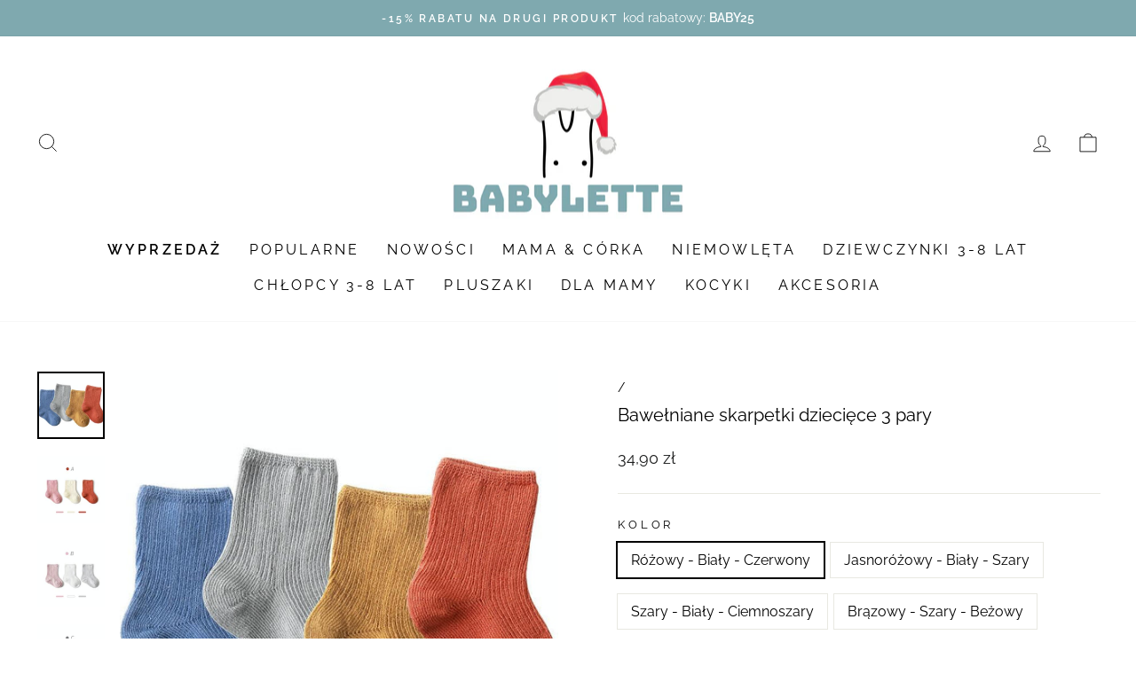

--- FILE ---
content_type: text/html; charset=utf-8
request_url: https://www.babylette.pl/products/bawelniane-skarpetki-dzieciece-3-pary
body_size: 49035
content:
<!doctype html>
<html class="no-js" lang="pl" dir="ltr">
<head>
  <script>
  // Google Consent Mode V2 integration script from Consentmo GDPR
  window.isenseRules = {};
  window.isenseRules.gcm = {
      gcmVersion: 2,
      integrationVersion: 2,
      initialState: 7,
      customChanges: false,
      consentUpdated: false,
      adsDataRedaction: true,
      urlPassthrough: false,
      storage: { ad_personalization: "granted", ad_storage: "granted", ad_user_data: "granted", analytics_storage: "granted", functionality_storage: "granted", personalization_storage: "granted", security_storage: "granted", wait_for_update: 500 }
  };
  window.isenseRules.initializeGcm = function (rules) {
    let initialState = rules.initialState;
    let analyticsBlocked = initialState === 0 || initialState === 3 || initialState === 6 || initialState === 7;
    let marketingBlocked = initialState === 0 || initialState === 2 || initialState === 5 || initialState === 7;
    let functionalityBlocked = initialState === 4 || initialState === 5 || initialState === 6 || initialState === 7;

    let gdprCache = localStorage.getItem('gdprCache') ? JSON.parse(localStorage.getItem('gdprCache')) : null;
    if (gdprCache && typeof gdprCache.updatedPreferences !== "undefined") {
      let updatedPreferences = gdprCache && typeof gdprCache.updatedPreferences !== "undefined" ? gdprCache.updatedPreferences : null;
      analyticsBlocked = parseInt(updatedPreferences.indexOf('analytics')) > -1;
      marketingBlocked = parseInt(updatedPreferences.indexOf('marketing')) > -1;
      functionalityBlocked = parseInt(updatedPreferences.indexOf('functionality')) > -1;

      rules.consentUpdated = true;
    }
    
    isenseRules.gcm = {
      ...rules,
      storage: {
        ad_personalization: marketingBlocked ? "denied" : "granted",
        ad_storage: marketingBlocked ? "denied" : "granted",
        ad_user_data: marketingBlocked ? "denied" : "granted",
        analytics_storage: analyticsBlocked ? "denied" : "granted",
        functionality_storage: functionalityBlocked ? "denied" : "granted",
        personalization_storage: functionalityBlocked ? "denied" : "granted",
        security_storage: "granted",
        wait_for_update: 500
      },
    };
  }

  // Google Consent Mode - initialization start
  window.isenseRules.initializeGcm({
    ...window.isenseRules.gcm,
    adsDataRedaction: true,
    urlPassthrough: false,
    initialState: 7
  });

  /*
  * initialState acceptable values:
  * 0 - Set both ad_storage and analytics_storage to denied
  * 1 - Set all categories to granted
  * 2 - Set only ad_storage to denied
  * 3 - Set only analytics_storage to denied
  * 4 - Set only functionality_storage to denied
  * 5 - Set both ad_storage and functionality_storage to denied
  * 6 - Set both analytics_storage and functionality_storage to denied
  * 7 - Set all categories to denied
  */

  window.dataLayer = window.dataLayer || [];
  function gtag() { window.dataLayer.push(arguments); }
  gtag("consent", "default", isenseRules.gcm.storage);
  isenseRules.gcm.adsDataRedaction && gtag("set", "ads_data_redaction", isenseRules.gcm.adsDataRedaction);
  isenseRules.gcm.urlPassthrough && gtag("set", "url_passthrough", isenseRules.gcm.urlPassthrough);
</script>
  <!-- Google tag (gtag.js) -->
<script async src="https://www.googletagmanager.com/gtag/js?id=AW-322914062"></script>
<script>
  window.dataLayer = window.dataLayer || [];
  function gtag(){dataLayer.push(arguments);}
  gtag('js', new Date());

  gtag('config', 'AW-322914062');
</script>

 
  
  <!-- Google AdWords Dynamic Remarketing -->
<!-- Global site tag (gtag.js) - Google Ads: 322914062 -->
<script async src="https://www.googletagmanager.com/gtag/js?id=AW-322914062"></script>
<script>
 window.dataLayer = window.dataLayer || [];
 function gtag(){dataLayer.push(arguments);}
 gtag('js', new Date());<!-- Event snippet for dynamic remarketing -->gtag('config', 'AW-322914062');
</script>

<script>
 gtag('event', 'view_item', {
 'send_to': 'AW-322914062',
 'ecomm_pagetype': 'product',
 'ecomm_prodid': 'shopify_pl_6690905096401_39911579582673',
 'ecomm_totalvalue': '3490'
 });
</script>

  <meta name='dmca-site-verification' content='LzZ5VXludDFFbTZNLzZzZzN1Ujl2YW50b1BBa0hQQy9TaE5Ub0JHUlB6MD01' />
  <meta charset="utf-8">
  <meta http-equiv="X-UA-Compatible" content="IE=edge,chrome=1">
  <meta name="viewport" content="width=device-width,initial-scale=1">
  <meta name="theme-color" content="#7fa9af">
  <link rel="canonical" href="https://www.babylette.pl/products/bawelniane-skarpetki-dzieciece-3-pary">
  <link rel="preconnect" href="https://cdn.shopify.com">
  <link rel="preconnect" href="https://fonts.shopifycdn.com">
  <link rel="dns-prefetch" href="https://productreviews.shopifycdn.com">
  <link rel="dns-prefetch" href="https://ajax.googleapis.com">
  <link rel="dns-prefetch" href="https://maps.googleapis.com">
  <link rel="dns-prefetch" href="https://maps.gstatic.com"><link rel="shortcut icon" href="//www.babylette.pl/cdn/shop/files/favicon-32x32_32x32.png?v=1628862324" type="image/png" /><meta charset="utf-8">
  <meta http-equiv="X-UA-Compatible" content="IE=edge,chrome=1">
  <meta name="viewport" content="width=device-width,initial-scale=1">
  <meta name="theme-color" content="#7fa9af">
  <link rel="canonical" href="https://www.babylette.pl/products/bawelniane-skarpetki-dzieciece-3-pary">
  <link rel="preconnect" href="https://cdn.shopify.com" crossorigin>
  <link rel="preconnect" href="https://fonts.shopifycdn.com" crossorigin>
  <link rel="dns-prefetch" href="https://productreviews.shopifycdn.com">
  <link rel="dns-prefetch" href="https://ajax.googleapis.com">
  <link rel="dns-prefetch" href="https://maps.googleapis.com">
  <link rel="dns-prefetch" href="https://maps.gstatic.com"><link rel="shortcut icon" href="//www.babylette.pl/cdn/shop/files/favicon-32x32_32x32.png?v=1628862324" type="image/png" /><title>Bawełniane skarpetki dziecięce 3 pary - Babylette.pl
</title>
<meta name="description" content="Opis produktu: - skarpetki dziecięce- w zestawie 3 pary- materiał: bawełna, elastan- różne warianty kolorystyczne     ROZMIAR DŁUGOŚĆ STOPY 0-6 M 8 CM 6-12 M 10 CM 1-3 Lata 12 CM"><meta property="og:site_name" content="Babylette">
  <meta property="og:url" content="https://www.babylette.pl/products/bawelniane-skarpetki-dzieciece-3-pary">
  <meta property="og:title" content="Bawełniane skarpetki dziecięce 3 pary">
  <meta property="og:type" content="product">
  <meta property="og:description" content="Opis produktu: - skarpetki dziecięce- w zestawie 3 pary- materiał: bawełna, elastan- różne warianty kolorystyczne     ROZMIAR DŁUGOŚĆ STOPY 0-6 M 8 CM 6-12 M 10 CM 1-3 Lata 12 CM"><meta property="og:image" content="http://www.babylette.pl/cdn/shop/products/bawelniane-skarpetki-dzieciece-3-pary-babylette_pl.jpg?v=1670941814">
    <meta property="og:image:secure_url" content="https://www.babylette.pl/cdn/shop/products/bawelniane-skarpetki-dzieciece-3-pary-babylette_pl.jpg?v=1670941814">
    <meta property="og:image:width" content="800">
    <meta property="og:image:height" content="800"><meta name="twitter:site" content="@">
  <meta name="twitter:card" content="summary_large_image">
  <meta name="twitter:title" content="Bawełniane skarpetki dziecięce 3 pary">
  <meta name="twitter:description" content="Opis produktu: - skarpetki dziecięce- w zestawie 3 pary- materiał: bawełna, elastan- różne warianty kolorystyczne     ROZMIAR DŁUGOŚĆ STOPY 0-6 M 8 CM 6-12 M 10 CM 1-3 Lata 12 CM">
<style data-shopify>@font-face {
  font-family: Raleway;
  font-weight: 400;
  font-style: normal;
  font-display: swap;
  src: url("//www.babylette.pl/cdn/fonts/raleway/raleway_n4.2c76ddd103ff0f30b1230f13e160330ff8b2c68a.woff2") format("woff2"),
       url("//www.babylette.pl/cdn/fonts/raleway/raleway_n4.c057757dddc39994ad5d9c9f58e7c2c2a72359a9.woff") format("woff");
}

  @font-face {
  font-family: Raleway;
  font-weight: 400;
  font-style: normal;
  font-display: swap;
  src: url("//www.babylette.pl/cdn/fonts/raleway/raleway_n4.2c76ddd103ff0f30b1230f13e160330ff8b2c68a.woff2") format("woff2"),
       url("//www.babylette.pl/cdn/fonts/raleway/raleway_n4.c057757dddc39994ad5d9c9f58e7c2c2a72359a9.woff") format("woff");
}


  @font-face {
  font-family: Raleway;
  font-weight: 600;
  font-style: normal;
  font-display: swap;
  src: url("//www.babylette.pl/cdn/fonts/raleway/raleway_n6.87db7132fdf2b1a000ff834d3753ad5731e10d88.woff2") format("woff2"),
       url("//www.babylette.pl/cdn/fonts/raleway/raleway_n6.ad26493e9aeb22e08a6282f7bed6ea8ab7c3927f.woff") format("woff");
}

  @font-face {
  font-family: Raleway;
  font-weight: 400;
  font-style: italic;
  font-display: swap;
  src: url("//www.babylette.pl/cdn/fonts/raleway/raleway_i4.aaa73a72f55a5e60da3e9a082717e1ed8f22f0a2.woff2") format("woff2"),
       url("//www.babylette.pl/cdn/fonts/raleway/raleway_i4.650670cc243082f8988ecc5576b6d613cfd5a8ee.woff") format("woff");
}

  @font-face {
  font-family: Raleway;
  font-weight: 600;
  font-style: italic;
  font-display: swap;
  src: url("//www.babylette.pl/cdn/fonts/raleway/raleway_i6.3ca54d7a36de0718dd80fae3527e1a64a421eeb8.woff2") format("woff2"),
       url("//www.babylette.pl/cdn/fonts/raleway/raleway_i6.b468b8770307bd25eee5b284ea3424978349afe2.woff") format("woff");
}

</style><link href="//www.babylette.pl/cdn/shop/t/18/assets/theme.css?v=85004179570414787961764752943" rel="stylesheet" type="text/css" media="all" />
<style data-shopify>:root {
    --typeHeaderPrimary: Raleway;
    --typeHeaderFallback: sans-serif;
    --typeHeaderSize: 38px;
    --typeHeaderWeight: 400;
    --typeHeaderLineHeight: 1;
    --typeHeaderSpacing: 0.0em;

    --typeBasePrimary:Raleway;
    --typeBaseFallback:sans-serif;
    --typeBaseSize: 16px;
    --typeBaseWeight: 400;
    --typeBaseSpacing: 0.0em;
    --typeBaseLineHeight: 1.6;

    --typeCollectionTitle: 20px;

    --iconWeight: 2px;
    --iconLinecaps: miter;

    
      --buttonRadius: 50px;
    

    --colorGridOverlayOpacity: 0.1;
  }

  .placeholder-content {
    background-image: linear-gradient(100deg, #7fa9af 40%, #76a3a9 63%, #7fa9af 79%);
  }</style><script>
    document.documentElement.className = document.documentElement.className.replace('no-js', 'js');

    window.theme = window.theme || {};
    theme.routes = {
      home: "/",
      cart: "/cart.js",
      cartPage: "/cart",
      cartAdd: "/cart/add.js",
      cartChange: "/cart/change.js",
      search: "/search"
    };
    theme.strings = {
      soldOut: "Wyprzedane",
      unavailable: "Niedostępne",
      inStockLabel: "Produkt dostępny",
      oneStockLabel: "Zostało tylko kilka sztuk!",
      otherStockLabel: "Zostało tylko kilka sztuk!",
      willNotShipUntil: "",
      willBeInStockAfter: "",
      waitingForStock: "",
      savePrice: "PROMOCJA -[saved_amount]",
      cartEmpty: "Twój koszyk jest pusty.",
      cartTermsConfirmation: "Aby przejść dalej, zaakceptuj regulamin oraz politykę prywatności",
      searchCollections: "Kolekcje:",
      searchPages: "Strony",
      searchArticles: "Artykuły:",
      productFrom: "Od ",
    };
    theme.settings = {
      cartType: "drawer",
      isCustomerTemplate: false,
      moneyFormat: "{{amount_with_comma_separator}} zł",
      saveType: "dollar",
      productImageSize: "square",
      productImageCover: true,
      predictiveSearch: true,
      predictiveSearchType: "product,article,page,collection",
      predictiveSearchVendor: false,
      predictiveSearchPrice: false,
      quickView: true,
      themeName: 'Impulse',
      themeVersion: "7.1.0"
    };
  </script>

  <script>window.performance && window.performance.mark && window.performance.mark('shopify.content_for_header.start');</script><meta name="facebook-domain-verification" content="j5cie2ywig6tbc0bnncpt8tujsoszd">
<meta name="google-site-verification" content="Tv8ypnoiuD-9-m48MY71kQb_b1fbVCbIrCcQEgqrsnE">
<meta id="shopify-digital-wallet" name="shopify-digital-wallet" content="/57124159697/digital_wallets/dialog">
<link rel="alternate" type="application/json+oembed" href="https://www.babylette.pl/products/bawelniane-skarpetki-dzieciece-3-pary.oembed">
<script async="async" src="/checkouts/internal/preloads.js?locale=pl-PL"></script>
<script id="shopify-features" type="application/json">{"accessToken":"c499e645f7e82fc4c3fc36d40983a105","betas":["rich-media-storefront-analytics"],"domain":"www.babylette.pl","predictiveSearch":true,"shopId":57124159697,"locale":"pl"}</script>
<script>var Shopify = Shopify || {};
Shopify.shop = "babylette-pl.myshopify.com";
Shopify.locale = "pl";
Shopify.currency = {"active":"PLN","rate":"1.0"};
Shopify.country = "PL";
Shopify.theme = {"name":"Babylette Update 7.1 NY Special","id":130688614609,"schema_name":"Impulse","schema_version":"7.1.0","theme_store_id":857,"role":"main"};
Shopify.theme.handle = "null";
Shopify.theme.style = {"id":null,"handle":null};
Shopify.cdnHost = "www.babylette.pl/cdn";
Shopify.routes = Shopify.routes || {};
Shopify.routes.root = "/";</script>
<script type="module">!function(o){(o.Shopify=o.Shopify||{}).modules=!0}(window);</script>
<script>!function(o){function n(){var o=[];function n(){o.push(Array.prototype.slice.apply(arguments))}return n.q=o,n}var t=o.Shopify=o.Shopify||{};t.loadFeatures=n(),t.autoloadFeatures=n()}(window);</script>
<script id="shop-js-analytics" type="application/json">{"pageType":"product"}</script>
<script defer="defer" async type="module" src="//www.babylette.pl/cdn/shopifycloud/shop-js/modules/v2/client.init-shop-cart-sync_CBup9hwf.pl.esm.js"></script>
<script defer="defer" async type="module" src="//www.babylette.pl/cdn/shopifycloud/shop-js/modules/v2/chunk.common_D_ekSGzr.esm.js"></script>
<script defer="defer" async type="module" src="//www.babylette.pl/cdn/shopifycloud/shop-js/modules/v2/chunk.modal_Djuln7dH.esm.js"></script>
<script type="module">
  await import("//www.babylette.pl/cdn/shopifycloud/shop-js/modules/v2/client.init-shop-cart-sync_CBup9hwf.pl.esm.js");
await import("//www.babylette.pl/cdn/shopifycloud/shop-js/modules/v2/chunk.common_D_ekSGzr.esm.js");
await import("//www.babylette.pl/cdn/shopifycloud/shop-js/modules/v2/chunk.modal_Djuln7dH.esm.js");

  window.Shopify.SignInWithShop?.initShopCartSync?.({"fedCMEnabled":true,"windoidEnabled":true});

</script>
<script>(function() {
  var isLoaded = false;
  function asyncLoad() {
    if (isLoaded) return;
    isLoaded = true;
    var urls = ["https:\/\/storage.nfcube.com\/instafeed-17156ef7f6020416897f914d4f93c335.js?shop=babylette-pl.myshopify.com"];
    for (var i = 0; i < urls.length; i++) {
      var s = document.createElement('script');
      s.type = 'text/javascript';
      s.async = true;
      s.src = urls[i];
      var x = document.getElementsByTagName('script')[0];
      x.parentNode.insertBefore(s, x);
    }
  };
  if(window.attachEvent) {
    window.attachEvent('onload', asyncLoad);
  } else {
    window.addEventListener('load', asyncLoad, false);
  }
})();</script>
<script id="__st">var __st={"a":57124159697,"offset":3600,"reqid":"56e10802-0332-4e50-a5bc-93cfb1ac1579-1769036124","pageurl":"www.babylette.pl\/products\/bawelniane-skarpetki-dzieciece-3-pary","u":"457d59d27a3d","p":"product","rtyp":"product","rid":6690905096401};</script>
<script>window.ShopifyPaypalV4VisibilityTracking = true;</script>
<script id="captcha-bootstrap">!function(){'use strict';const t='contact',e='account',n='new_comment',o=[[t,t],['blogs',n],['comments',n],[t,'customer']],c=[[e,'customer_login'],[e,'guest_login'],[e,'recover_customer_password'],[e,'create_customer']],r=t=>t.map((([t,e])=>`form[action*='/${t}']:not([data-nocaptcha='true']) input[name='form_type'][value='${e}']`)).join(','),a=t=>()=>t?[...document.querySelectorAll(t)].map((t=>t.form)):[];function s(){const t=[...o],e=r(t);return a(e)}const i='password',u='form_key',d=['recaptcha-v3-token','g-recaptcha-response','h-captcha-response',i],f=()=>{try{return window.sessionStorage}catch{return}},m='__shopify_v',_=t=>t.elements[u];function p(t,e,n=!1){try{const o=window.sessionStorage,c=JSON.parse(o.getItem(e)),{data:r}=function(t){const{data:e,action:n}=t;return t[m]||n?{data:e,action:n}:{data:t,action:n}}(c);for(const[e,n]of Object.entries(r))t.elements[e]&&(t.elements[e].value=n);n&&o.removeItem(e)}catch(o){console.error('form repopulation failed',{error:o})}}const l='form_type',E='cptcha';function T(t){t.dataset[E]=!0}const w=window,h=w.document,L='Shopify',v='ce_forms',y='captcha';let A=!1;((t,e)=>{const n=(g='f06e6c50-85a8-45c8-87d0-21a2b65856fe',I='https://cdn.shopify.com/shopifycloud/storefront-forms-hcaptcha/ce_storefront_forms_captcha_hcaptcha.v1.5.2.iife.js',D={infoText:'Chronione przez hCaptcha',privacyText:'Prywatność',termsText:'Warunki'},(t,e,n)=>{const o=w[L][v],c=o.bindForm;if(c)return c(t,g,e,D).then(n);var r;o.q.push([[t,g,e,D],n]),r=I,A||(h.body.append(Object.assign(h.createElement('script'),{id:'captcha-provider',async:!0,src:r})),A=!0)});var g,I,D;w[L]=w[L]||{},w[L][v]=w[L][v]||{},w[L][v].q=[],w[L][y]=w[L][y]||{},w[L][y].protect=function(t,e){n(t,void 0,e),T(t)},Object.freeze(w[L][y]),function(t,e,n,w,h,L){const[v,y,A,g]=function(t,e,n){const i=e?o:[],u=t?c:[],d=[...i,...u],f=r(d),m=r(i),_=r(d.filter((([t,e])=>n.includes(e))));return[a(f),a(m),a(_),s()]}(w,h,L),I=t=>{const e=t.target;return e instanceof HTMLFormElement?e:e&&e.form},D=t=>v().includes(t);t.addEventListener('submit',(t=>{const e=I(t);if(!e)return;const n=D(e)&&!e.dataset.hcaptchaBound&&!e.dataset.recaptchaBound,o=_(e),c=g().includes(e)&&(!o||!o.value);(n||c)&&t.preventDefault(),c&&!n&&(function(t){try{if(!f())return;!function(t){const e=f();if(!e)return;const n=_(t);if(!n)return;const o=n.value;o&&e.removeItem(o)}(t);const e=Array.from(Array(32),(()=>Math.random().toString(36)[2])).join('');!function(t,e){_(t)||t.append(Object.assign(document.createElement('input'),{type:'hidden',name:u})),t.elements[u].value=e}(t,e),function(t,e){const n=f();if(!n)return;const o=[...t.querySelectorAll(`input[type='${i}']`)].map((({name:t})=>t)),c=[...d,...o],r={};for(const[a,s]of new FormData(t).entries())c.includes(a)||(r[a]=s);n.setItem(e,JSON.stringify({[m]:1,action:t.action,data:r}))}(t,e)}catch(e){console.error('failed to persist form',e)}}(e),e.submit())}));const S=(t,e)=>{t&&!t.dataset[E]&&(n(t,e.some((e=>e===t))),T(t))};for(const o of['focusin','change'])t.addEventListener(o,(t=>{const e=I(t);D(e)&&S(e,y())}));const B=e.get('form_key'),M=e.get(l),P=B&&M;t.addEventListener('DOMContentLoaded',(()=>{const t=y();if(P)for(const e of t)e.elements[l].value===M&&p(e,B);[...new Set([...A(),...v().filter((t=>'true'===t.dataset.shopifyCaptcha))])].forEach((e=>S(e,t)))}))}(h,new URLSearchParams(w.location.search),n,t,e,['guest_login'])})(!0,!0)}();</script>
<script integrity="sha256-4kQ18oKyAcykRKYeNunJcIwy7WH5gtpwJnB7kiuLZ1E=" data-source-attribution="shopify.loadfeatures" defer="defer" src="//www.babylette.pl/cdn/shopifycloud/storefront/assets/storefront/load_feature-a0a9edcb.js" crossorigin="anonymous"></script>
<script data-source-attribution="shopify.dynamic_checkout.dynamic.init">var Shopify=Shopify||{};Shopify.PaymentButton=Shopify.PaymentButton||{isStorefrontPortableWallets:!0,init:function(){window.Shopify.PaymentButton.init=function(){};var t=document.createElement("script");t.src="https://www.babylette.pl/cdn/shopifycloud/portable-wallets/latest/portable-wallets.pl.js",t.type="module",document.head.appendChild(t)}};
</script>
<script data-source-attribution="shopify.dynamic_checkout.buyer_consent">
  function portableWalletsHideBuyerConsent(e){var t=document.getElementById("shopify-buyer-consent"),n=document.getElementById("shopify-subscription-policy-button");t&&n&&(t.classList.add("hidden"),t.setAttribute("aria-hidden","true"),n.removeEventListener("click",e))}function portableWalletsShowBuyerConsent(e){var t=document.getElementById("shopify-buyer-consent"),n=document.getElementById("shopify-subscription-policy-button");t&&n&&(t.classList.remove("hidden"),t.removeAttribute("aria-hidden"),n.addEventListener("click",e))}window.Shopify?.PaymentButton&&(window.Shopify.PaymentButton.hideBuyerConsent=portableWalletsHideBuyerConsent,window.Shopify.PaymentButton.showBuyerConsent=portableWalletsShowBuyerConsent);
</script>
<script data-source-attribution="shopify.dynamic_checkout.cart.bootstrap">document.addEventListener("DOMContentLoaded",(function(){function t(){return document.querySelector("shopify-accelerated-checkout-cart, shopify-accelerated-checkout")}if(t())Shopify.PaymentButton.init();else{new MutationObserver((function(e,n){t()&&(Shopify.PaymentButton.init(),n.disconnect())})).observe(document.body,{childList:!0,subtree:!0})}}));
</script>
<link id="shopify-accelerated-checkout-styles" rel="stylesheet" media="screen" href="https://www.babylette.pl/cdn/shopifycloud/portable-wallets/latest/accelerated-checkout-backwards-compat.css" crossorigin="anonymous">
<style id="shopify-accelerated-checkout-cart">
        #shopify-buyer-consent {
  margin-top: 1em;
  display: inline-block;
  width: 100%;
}

#shopify-buyer-consent.hidden {
  display: none;
}

#shopify-subscription-policy-button {
  background: none;
  border: none;
  padding: 0;
  text-decoration: underline;
  font-size: inherit;
  cursor: pointer;
}

#shopify-subscription-policy-button::before {
  box-shadow: none;
}

      </style>

<script>window.performance && window.performance.mark && window.performance.mark('shopify.content_for_header.end');</script>

  <script src="//www.babylette.pl/cdn/shop/t/18/assets/vendor-scripts-v11.js" defer="defer"></script><script src="//www.babylette.pl/cdn/shop/t/18/assets/theme.js?v=13862351161817530741673348369" defer="defer"></script>
  <script>
document.addEventListener('DOMContentLoaded', function() {
setTimeout(function() {
document.querySelectorAll('.jdgm-form div p').forEach(function(el) {
el.innerHTML = 'Wykorzystujemy Twoje dane kontaktowe tylko w celu skontaktowania się z Tobą w sprawie opinii, którą zostawiłeś. Przesyłając swoją opinię, wyrażasz zgodę na akceptację <a href="https://judge.me/terms">warunków</a> i <a href="https://judge.me/privacy">polityki prywatności</a> Judge.me.';
});
}, 3000); });
</script>
<!-- BEGIN app block: shopify://apps/consentmo-gdpr/blocks/gdpr_cookie_consent/4fbe573f-a377-4fea-9801-3ee0858cae41 -->


<!-- END app block --><!-- BEGIN app block: shopify://apps/also-bought/blocks/app-embed-block/b94b27b4-738d-4d92-9e60-43c22d1da3f2 --><script>
    window.codeblackbelt = window.codeblackbelt || {};
    window.codeblackbelt.shop = window.codeblackbelt.shop || 'babylette-pl.myshopify.com';
    
        window.codeblackbelt.productId = 6690905096401;</script><script src="//cdn.codeblackbelt.com/widgets/also-bought/main.min.js?version=2026012123+0100" async></script>
<!-- END app block --><!-- BEGIN app block: shopify://apps/judge-me-reviews/blocks/judgeme_core/61ccd3b1-a9f2-4160-9fe9-4fec8413e5d8 --><!-- Start of Judge.me Core -->






<link rel="dns-prefetch" href="https://cdnwidget.judge.me">
<link rel="dns-prefetch" href="https://cdn.judge.me">
<link rel="dns-prefetch" href="https://cdn1.judge.me">
<link rel="dns-prefetch" href="https://api.judge.me">

<script data-cfasync='false' class='jdgm-settings-script'>window.jdgmSettings={"pagination":5,"disable_web_reviews":false,"badge_no_review_text":"Brak recenzji","badge_n_reviews_text":"{{ n }} recenzji","badge_star_color":"#7fa9af","hide_badge_preview_if_no_reviews":true,"badge_hide_text":false,"enforce_center_preview_badge":false,"widget_title":"Recenzje klientów","widget_open_form_text":"Napisz recenzję","widget_close_form_text":"Anuluj recenzję","widget_refresh_page_text":"Odśwież stronę","widget_summary_text":"Na podstawie {{ number_of_reviews }} recenzji","widget_no_review_text":"Bądź pierwszym, który napisze recenzję","widget_name_field_text":"Wyświetlana nazwa","widget_verified_name_field_text":"Zweryfikowane imię (publiczne)","widget_name_placeholder_text":"Wyświetlana nazwa","widget_required_field_error_text":"To pole jest wymagane.","widget_email_field_text":"Adres email","widget_verified_email_field_text":"Zweryfikowany email (prywatny, nie może być edytowany)","widget_email_placeholder_text":"Twój adres email","widget_email_field_error_text":"Proszę wprowadź prawidłowy adres email.","widget_rating_field_text":"Ocena","widget_review_title_field_text":"Tytuł recenzji","widget_review_title_placeholder_text":"Nadaj tytuł swojej recenzji","widget_review_body_field_text":"Treść recenzji","widget_review_body_placeholder_text":"Zacznij pisać tutaj...","widget_pictures_field_text":"Zdjęcie/Film (opcjonalnie)","widget_submit_review_text":"Wyślij recenzję","widget_submit_verified_review_text":"Wyślij zweryfikowaną recenzję","widget_submit_success_msg_with_auto_publish":"Dziękujemy! Odśwież stronę za chwilę, aby zobaczyć swoją recenzję. ","widget_submit_success_msg_no_auto_publish":"Dziękujemy! Twoja recenzja zostanie opublikowana, gdy tylko zostanie zatwierdzona przez administratora sklepu. Możesz usunąć lub edytować swoją recenzję, logując się do \u003ca href='https://judge.me/login' target='_blank' rel='nofollow noopener'\u003eJudge.me\u003c/a\u003e","widget_show_default_reviews_out_of_total_text":"Wyświetlanie {{ n_reviews_shown }} z {{ n_reviews }} recenzji.","widget_show_all_link_text":"Pokaż wszystkie","widget_show_less_link_text":"Pokaż mniej","widget_author_said_text":"{{ reviewer_name }} napisał(a):","widget_days_text":"{{ n }} dni temu","widget_weeks_text":"{{ n }} tygodni temu","widget_months_text":"{{ n }} miesięcy temu","widget_years_text":"{{ n }} lat temu","widget_yesterday_text":"Wczoraj","widget_today_text":"Dzisiaj","widget_replied_text":"\u003e\u003e {{ shop_name }} odpowiedział:","widget_read_more_text":"Czytaj więcej","widget_reviewer_name_as_initial":"last_initial","widget_rating_filter_color":"#7fa9af","widget_rating_filter_see_all_text":"Zobacz wszystkie recenzje","widget_sorting_most_recent_text":"Najnowsze","widget_sorting_highest_rating_text":"Najwyższa ocena","widget_sorting_lowest_rating_text":"Najniższa ocena","widget_sorting_with_pictures_text":"Tylko zdjęcia","widget_sorting_most_helpful_text":"Najbardziej pomocne","widget_open_question_form_text":"Zadaj pytanie","widget_reviews_subtab_text":"Recenzje","widget_questions_subtab_text":"Pytania","widget_question_label_text":"Pytanie","widget_answer_label_text":"Odpowiedź","widget_question_placeholder_text":"Napisz swoje pytanie tutaj","widget_submit_question_text":"Wyślij pytanie","widget_question_submit_success_text":"Dziękujemy za Twoje pytanie! Powiadomimy Cię, gdy otrzyma odpowiedź.","widget_star_color":"#7fa9af","verified_badge_text":"Zweryfikowano","verified_badge_bg_color":"","verified_badge_text_color":"","verified_badge_placement":"removed","widget_review_max_height":"","widget_hide_border":false,"widget_social_share":false,"widget_thumb":false,"widget_review_location_show":false,"widget_location_format":"country_iso_code","all_reviews_include_out_of_store_products":true,"all_reviews_out_of_store_text":"(poza sklepem)","all_reviews_pagination":100,"all_reviews_product_name_prefix_text":"o","enable_review_pictures":true,"enable_question_anwser":false,"widget_theme":"leex","review_date_format":"dd/mm/yyyy","default_sort_method":"most-recent","widget_product_reviews_subtab_text":"Recenzje produktu","widget_shop_reviews_subtab_text":"Recenzje sklepu","widget_other_products_reviews_text":"Recenzje dla innych produktów","widget_store_reviews_subtab_text":"Recenzje sklepu","widget_no_store_reviews_text":"Ten sklep nie ma jeszcze żadnych recenzji","widget_web_restriction_product_reviews_text":"Ten produkt nie ma jeszcze żadnych recenzji","widget_no_items_text":"Nie znaleziono elementów","widget_show_more_text":"Pokaż więcej","widget_write_a_store_review_text":"Napisz recenzję sklepu","widget_other_languages_heading":"Recenzje w innych językach","widget_translate_review_text":"Przetłumacz recenzję na {{ language }}","widget_translating_review_text":"Tłumaczenie...","widget_show_original_translation_text":"Pokaż oryginał ({{ language }})","widget_translate_review_failed_text":"Nie udało się przetłumaczyć recenzji.","widget_translate_review_retry_text":"Spróbuj ponownie","widget_translate_review_try_again_later_text":"Spróbuj ponownie później","show_product_url_for_grouped_product":false,"widget_sorting_pictures_first_text":"Zdjęcia najpierw","show_pictures_on_all_rev_page_mobile":false,"show_pictures_on_all_rev_page_desktop":false,"floating_tab_hide_mobile_install_preference":false,"floating_tab_button_name":"★ Recenzje","floating_tab_title":"Niech klienci mówią za nas","floating_tab_button_color":"","floating_tab_button_background_color":"","floating_tab_url":"","floating_tab_url_enabled":false,"floating_tab_tab_style":"text","all_reviews_text_badge_text":"Klienci oceniają nas na {{ shop.metafields.judgeme.all_reviews_rating | round: 1 }}/5 na podstawie {{ shop.metafields.judgeme.all_reviews_count }} recenzji.","all_reviews_text_badge_text_branded_style":"{{ shop.metafields.judgeme.all_reviews_rating | round: 1 }} na 5 gwiazdek na podstawie {{ shop.metafields.judgeme.all_reviews_count }} recenzji","is_all_reviews_text_badge_a_link":false,"show_stars_for_all_reviews_text_badge":false,"all_reviews_text_badge_url":"","all_reviews_text_style":"text","all_reviews_text_color_style":"judgeme_brand_color","all_reviews_text_color":"#108474","all_reviews_text_show_jm_brand":true,"featured_carousel_show_header":true,"featured_carousel_title":"Opinie Klientów","testimonials_carousel_title":"Klienci mówią o nas","videos_carousel_title":"Prawdziwe historie klientów","cards_carousel_title":"Klienci mówią o nas","featured_carousel_count_text":"z {{ n }} recenzji","featured_carousel_add_link_to_all_reviews_page":false,"featured_carousel_url":"","featured_carousel_show_images":true,"featured_carousel_autoslide_interval":10,"featured_carousel_arrows_on_the_sides":false,"featured_carousel_height":250,"featured_carousel_width":80,"featured_carousel_image_size":0,"featured_carousel_image_height":250,"featured_carousel_arrow_color":"#eeeeee","verified_count_badge_style":"vintage","verified_count_badge_orientation":"horizontal","verified_count_badge_color_style":"judgeme_brand_color","verified_count_badge_color":"#108474","is_verified_count_badge_a_link":false,"verified_count_badge_url":"","verified_count_badge_show_jm_brand":true,"widget_rating_preset_default":5,"widget_first_sub_tab":"product-reviews","widget_show_histogram":true,"widget_histogram_use_custom_color":true,"widget_pagination_use_custom_color":false,"widget_star_use_custom_color":true,"widget_verified_badge_use_custom_color":false,"widget_write_review_use_custom_color":false,"picture_reminder_submit_button":"Upload Pictures","enable_review_videos":false,"mute_video_by_default":false,"widget_sorting_videos_first_text":"Najpierw filmy","widget_review_pending_text":"Oczekujące","featured_carousel_items_for_large_screen":5,"social_share_options_order":"Facebook,Twitter","remove_microdata_snippet":true,"disable_json_ld":false,"enable_json_ld_products":false,"preview_badge_show_question_text":false,"preview_badge_no_question_text":"Brak pytań","preview_badge_n_question_text":"{{ number_of_questions }} pytań","qa_badge_show_icon":false,"qa_badge_position":"same-row","remove_judgeme_branding":false,"widget_add_search_bar":false,"widget_search_bar_placeholder":"Szukaj","widget_sorting_verified_only_text":"Tylko zweryfikowane","featured_carousel_theme":"default","featured_carousel_show_rating":true,"featured_carousel_show_title":true,"featured_carousel_show_body":true,"featured_carousel_show_date":false,"featured_carousel_show_reviewer":true,"featured_carousel_show_product":false,"featured_carousel_header_background_color":"#108474","featured_carousel_header_text_color":"#ffffff","featured_carousel_name_product_separator":"reviewed","featured_carousel_full_star_background":"#108474","featured_carousel_empty_star_background":"#dadada","featured_carousel_vertical_theme_background":"#f9fafb","featured_carousel_verified_badge_enable":false,"featured_carousel_verified_badge_color":"#108474","featured_carousel_border_style":"round","featured_carousel_review_line_length_limit":3,"featured_carousel_more_reviews_button_text":"Czytaj więcej recenzji","featured_carousel_view_product_button_text":"Zobacz produkt","all_reviews_page_load_reviews_on":"scroll","all_reviews_page_load_more_text":"Załaduj więcej recenzji","disable_fb_tab_reviews":false,"enable_ajax_cdn_cache":false,"widget_public_name_text":"wyświetlane publicznie jako","default_reviewer_name":"Anna Kowalska","default_reviewer_name_has_non_latin":true,"widget_reviewer_anonymous":"Anonimowy","medals_widget_title":"Judge.me Medale za Recenzje","medals_widget_background_color":"#f9fafb","medals_widget_position":"footer_all_pages","medals_widget_border_color":"#f9fafb","medals_widget_verified_text_position":"left","medals_widget_use_monochromatic_version":false,"medals_widget_elements_color":"#108474","show_reviewer_avatar":false,"widget_invalid_yt_video_url_error_text":"To nie jest URL filmu YouTube","widget_max_length_field_error_text":"Proszę wprowadź nie więcej niż {0} znaków.","widget_show_country_flag":false,"widget_show_collected_via_shop_app":true,"widget_verified_by_shop_badge_style":"light","widget_verified_by_shop_text":"Zweryfikowano przez sklep","widget_show_photo_gallery":false,"widget_load_with_code_splitting":true,"widget_ugc_install_preference":false,"widget_ugc_title":"Stworzone przez nas, udostępnione przez Ciebie","widget_ugc_subtitle":"Oznacz nas, aby zobaczyć swoje zdjęcie na naszej stronie","widget_ugc_arrows_color":"#ffffff","widget_ugc_primary_button_text":"Kup teraz","widget_ugc_primary_button_background_color":"#108474","widget_ugc_primary_button_text_color":"#ffffff","widget_ugc_primary_button_border_width":"0","widget_ugc_primary_button_border_style":"none","widget_ugc_primary_button_border_color":"#108474","widget_ugc_primary_button_border_radius":"25","widget_ugc_secondary_button_text":"Załaduj więcej","widget_ugc_secondary_button_background_color":"#ffffff","widget_ugc_secondary_button_text_color":"#108474","widget_ugc_secondary_button_border_width":"2","widget_ugc_secondary_button_border_style":"solid","widget_ugc_secondary_button_border_color":"#108474","widget_ugc_secondary_button_border_radius":"25","widget_ugc_reviews_button_text":"Zobacz recenzje","widget_ugc_reviews_button_background_color":"#ffffff","widget_ugc_reviews_button_text_color":"#108474","widget_ugc_reviews_button_border_width":"2","widget_ugc_reviews_button_border_style":"solid","widget_ugc_reviews_button_border_color":"#108474","widget_ugc_reviews_button_border_radius":"25","widget_ugc_reviews_button_link_to":"judgeme-reviews-page","widget_ugc_show_post_date":true,"widget_ugc_max_width":"800","widget_rating_metafield_value_type":true,"widget_primary_color":"#108474","widget_enable_secondary_color":false,"widget_secondary_color":"#edf5f5","widget_summary_average_rating_text":"{{ average_rating }} z 5","widget_media_grid_title":"Zdjęcia i filmy klientów","widget_media_grid_see_more_text":"Zobacz więcej","widget_round_style":false,"widget_show_product_medals":true,"widget_verified_by_judgeme_text":"Zweryfikowano przez Judge.me","widget_show_store_medals":true,"widget_verified_by_judgeme_text_in_store_medals":"Zweryfikowano przez Judge.me","widget_media_field_exceed_quantity_message":"Przepraszamy, możemy przyjąć tylko {{ max_media }} dla jednej recenzji.","widget_media_field_exceed_limit_message":"{{ file_name }} jest za duży, wybierz {{ media_type }} mniejszy niż {{ size_limit }}MB.","widget_review_submitted_text":"Recenzja przesłana!","widget_question_submitted_text":"Pytanie przesłane!","widget_close_form_text_question":"Anuluj","widget_write_your_answer_here_text":"Napisz swoją odpowiedź tutaj","widget_enabled_branded_link":true,"widget_show_collected_by_judgeme":false,"widget_reviewer_name_color":"","widget_write_review_text_color":"","widget_write_review_bg_color":"","widget_collected_by_judgeme_text":"zebrane przez Judge.me","widget_pagination_type":"standard","widget_load_more_text":"Załaduj więcej","widget_load_more_color":"#108474","widget_full_review_text":"Pełna recenzja","widget_read_more_reviews_text":"Przeczytaj więcej recenzji","widget_read_questions_text":"Przeczytaj pytania","widget_questions_and_answers_text":"Pytania i odpowiedzi","widget_verified_by_text":"Zweryfikowano przez","widget_verified_text":"Zweryfikowano","widget_number_of_reviews_text":"{{ number_of_reviews }} recenzji","widget_back_button_text":"Wstecz","widget_next_button_text":"Dalej","widget_custom_forms_filter_button":"Filtry","custom_forms_style":"vertical","widget_show_review_information":false,"how_reviews_are_collected":"Jak zbierane są recenzje?","widget_show_review_keywords":false,"widget_gdpr_statement":"Jak wykorzystujemy Twoje dane: Skontaktujemy się z Tobą tylko w sprawie pozostawionej recenzji i tylko jeśli będzie to konieczne. Wysyłając recenzję, zgadzasz się na \u003ca href='https://judge.me/terms' target='_blank' rel='nofollow noopener'\u003ewarunki\u003c/a\u003e, \u003ca href='https://judge.me/privacy' target='_blank' rel='nofollow noopener'\u003epolitykę prywatności\u003c/a\u003e i \u003ca href='https://judge.me/content-policy' target='_blank' rel='nofollow noopener'\u003epolitykę zawartości\u003c/a\u003e Judge.me.","widget_multilingual_sorting_enabled":false,"widget_translate_review_content_enabled":false,"widget_translate_review_content_method":"manual","popup_widget_review_selection":"automatically_with_pictures","popup_widget_round_border_style":true,"popup_widget_show_title":true,"popup_widget_show_body":true,"popup_widget_show_reviewer":false,"popup_widget_show_product":true,"popup_widget_show_pictures":true,"popup_widget_use_review_picture":true,"popup_widget_show_on_home_page":true,"popup_widget_show_on_product_page":true,"popup_widget_show_on_collection_page":true,"popup_widget_show_on_cart_page":true,"popup_widget_position":"bottom_left","popup_widget_first_review_delay":5,"popup_widget_duration":5,"popup_widget_interval":5,"popup_widget_review_count":5,"popup_widget_hide_on_mobile":true,"review_snippet_widget_round_border_style":true,"review_snippet_widget_card_color":"#FFFFFF","review_snippet_widget_slider_arrows_background_color":"#FFFFFF","review_snippet_widget_slider_arrows_color":"#000000","review_snippet_widget_star_color":"#108474","show_product_variant":false,"all_reviews_product_variant_label_text":"Wariant: ","widget_show_verified_branding":false,"widget_ai_summary_title":"Klienci mówią","widget_ai_summary_disclaimer":"Podsumowanie recenzji oparte na sztucznej inteligencji na podstawie najnowszych recenzji klientów","widget_show_ai_summary":false,"widget_show_ai_summary_bg":false,"widget_show_review_title_input":true,"redirect_reviewers_invited_via_email":"review_widget","request_store_review_after_product_review":false,"request_review_other_products_in_order":false,"review_form_color_scheme":"default","review_form_corner_style":"square","review_form_star_color":{},"review_form_text_color":"#333333","review_form_background_color":"#ffffff","review_form_field_background_color":"#fafafa","review_form_button_color":{},"review_form_button_text_color":"#ffffff","review_form_modal_overlay_color":"#000000","review_content_screen_title_text":"Jak oceniłbyś ten produkt?","review_content_introduction_text":"Bylibyśmy wdzięczni, gdybyś podzielił się swoimi doświadczeniami.","store_review_form_title_text":"Jak oceniłbyś ten sklep?","store_review_form_introduction_text":"Bylibyśmy wdzięczni, gdybyś podzielił się swoimi doświadczeniami.","show_review_guidance_text":true,"one_star_review_guidance_text":"Niezadowolony","five_star_review_guidance_text":"Zadowolony","customer_information_screen_title_text":"O Tobie","customer_information_introduction_text":"Prosimy, powiedz nam więcej o sobie.","custom_questions_screen_title_text":"Twoje doświadczenie bardziej szczegółowo","custom_questions_introduction_text":"Oto kilka pytań, które pomogą nam lepiej zrozumieć Twoje doświadczenie.","review_submitted_screen_title_text":"Dziękujemy za opinię!","review_submitted_screen_thank_you_text":"Przetwarzamy ją i wkrótce pojawi się w sklepie.","review_submitted_screen_email_verification_text":"Potwierdź swój adres e-mail, klikając w link, który właśnie wysłaliśmy. Pomaga nam to zachować autentyczność opinii.","review_submitted_request_store_review_text":"Czy chciałbyś podzielić się z nami swoim doświadczeniem zakupowym?","review_submitted_review_other_products_text":"Czy chciałbyś ocenić te produkty?","store_review_screen_title_text":"Chcesz podzielić się swoim doświadczeniem z nami?","store_review_introduction_text":"Cenimy Twoją opinię i używamy jej do poprawy. Prosimy o podzielenie się swoimi myślami lub sugestiami.","reviewer_media_screen_title_picture_text":"Udostępnij zdjęcie","reviewer_media_introduction_picture_text":"Prześlij zdjęcie, aby poprzeć swoją recenzję.","reviewer_media_screen_title_video_text":"Udostępnij wideo","reviewer_media_introduction_video_text":"Prześlij wideo, aby poprzeć swoją recenzję.","reviewer_media_screen_title_picture_or_video_text":"Udostępnij zdjęcie lub wideo","reviewer_media_introduction_picture_or_video_text":"Prześlij zdjęcie lub wideo, aby poprzeć swoją recenzję.","reviewer_media_youtube_url_text":"Wklej tutaj swój adres URL Youtube","advanced_settings_next_step_button_text":"Dalej","advanced_settings_close_review_button_text":"Zamknij","modal_write_review_flow":false,"write_review_flow_required_text":"Wymagane","write_review_flow_privacy_message_text":"Czujemy się zobowiązani do ochrony Twojej prywatności.","write_review_flow_anonymous_text":"Anonimowa recenzja","write_review_flow_visibility_text":"To nie będzie widoczne dla innych klientów.","write_review_flow_multiple_selection_help_text":"Wybierz ile chcesz","write_review_flow_single_selection_help_text":"Wybierz jedną opcję","write_review_flow_required_field_error_text":"To pole jest wymagane","write_review_flow_invalid_email_error_text":"Wprowadź prawidłowy adres e-mail","write_review_flow_max_length_error_text":"Maksymalnie {{ max_length }} znaków.","write_review_flow_media_upload_text":"\u003cb\u003eKliknij, aby przesłać\u003c/b\u003e lub przeciągnij i upuść","write_review_flow_gdpr_statement":"W razie potrzeby skontaktujemy się z Tobą tylko w sprawie Twojej recenzji. Przesyłając recenzję, zgadzasz się na nasze \u003ca href='https://judge.me/terms' target='_blank' rel='nofollow noopener'\u003ewarunki\u003c/a\u003e oraz \u003ca href='https://judge.me/privacy' target='_blank' rel='nofollow noopener'\u003epolitykę prywatności\u003c/a\u003e.","rating_only_reviews_enabled":false,"show_negative_reviews_help_screen":false,"new_review_flow_help_screen_rating_threshold":3,"negative_review_resolution_screen_title_text":"Powiedz nam więcej","negative_review_resolution_text":"Twoje doświadczenie jest dla nas ważne. Jeśli wystąpiły problemy z zakupem, jesteśmy tutaj, aby pomóc. Nie wahaj się z nami skontaktować, chętnie będziemy mieli okazję naprawić rzeczy.","negative_review_resolution_button_text":"Skontaktuj się z nami","negative_review_resolution_proceed_with_review_text":"Zostaw recenzję","negative_review_resolution_subject":"Problem z zakupem w {{ shop_name }}.{{ order_name }}","preview_badge_collection_page_install_status":false,"widget_review_custom_css":"","preview_badge_custom_css":"","preview_badge_stars_count":"5-stars","featured_carousel_custom_css":"","floating_tab_custom_css":"","all_reviews_widget_custom_css":"","medals_widget_custom_css":"","verified_badge_custom_css":"","all_reviews_text_custom_css":"","transparency_badges_collected_via_store_invite":false,"transparency_badges_from_another_provider":false,"transparency_badges_collected_from_store_visitor":false,"transparency_badges_collected_by_verified_review_provider":false,"transparency_badges_earned_reward":false,"transparency_badges_collected_via_store_invite_text":"Recenzje zebrane za pośrednictwem zaproszenia do sklepu","transparency_badges_from_another_provider_text":"Recenzje zebrane z innego dostawcy","transparency_badges_collected_from_store_visitor_text":"Recenzje zebrane od odwiedzającego sklep","transparency_badges_written_in_google_text":"Recenzja napisana w Google","transparency_badges_written_in_etsy_text":"Recenzja napisana w Etsy","transparency_badges_written_in_shop_app_text":"Recenzja napisana w Shop App","transparency_badges_earned_reward_text":"Recenzja zdobyła nagrodę za przyszłe zamówienia","product_review_widget_per_page":10,"widget_store_review_label_text":"Recenzja sklepu","checkout_comment_extension_title_on_product_page":"Customer Comments","checkout_comment_extension_num_latest_comment_show":5,"checkout_comment_extension_format":"name_and_timestamp","checkout_comment_customer_name":"last_initial","checkout_comment_comment_notification":true,"preview_badge_collection_page_install_preference":false,"preview_badge_home_page_install_preference":false,"preview_badge_product_page_install_preference":true,"review_widget_install_preference":"","review_carousel_install_preference":false,"floating_reviews_tab_install_preference":"none","verified_reviews_count_badge_install_preference":false,"all_reviews_text_install_preference":false,"review_widget_best_location":true,"judgeme_medals_install_preference":false,"review_widget_revamp_enabled":false,"review_widget_qna_enabled":false,"review_widget_header_theme":"minimal","review_widget_widget_title_enabled":true,"review_widget_header_text_size":"medium","review_widget_header_text_weight":"regular","review_widget_average_rating_style":"compact","review_widget_bar_chart_enabled":true,"review_widget_bar_chart_type":"numbers","review_widget_bar_chart_style":"standard","review_widget_expanded_media_gallery_enabled":false,"review_widget_reviews_section_theme":"standard","review_widget_image_style":"thumbnails","review_widget_review_image_ratio":"square","review_widget_stars_size":"medium","review_widget_verified_badge":"standard_text","review_widget_review_title_text_size":"medium","review_widget_review_text_size":"medium","review_widget_review_text_length":"medium","review_widget_number_of_columns_desktop":3,"review_widget_carousel_transition_speed":5,"review_widget_custom_questions_answers_display":"always","review_widget_button_text_color":"#FFFFFF","review_widget_text_color":"#000000","review_widget_lighter_text_color":"#7B7B7B","review_widget_corner_styling":"soft","review_widget_review_word_singular":"recenzja","review_widget_review_word_plural":"recenzje","review_widget_voting_label":"Przydatne?","review_widget_shop_reply_label":"Odpowiedź od {{ shop_name }}:","review_widget_filters_title":"Filtry","qna_widget_question_word_singular":"Pytanie","qna_widget_question_word_plural":"Pytania","qna_widget_answer_reply_label":"Odpowiedź od {{ answerer_name }}:","qna_content_screen_title_text":"Pytanie o ten produkt","qna_widget_question_required_field_error_text":"Prosimy wpisać swoje pytanie.","qna_widget_flow_gdpr_statement":"Skontaktujemy się z Tobą tylko w sprawie Twojego pytania, jeśli będzie to potrzebne. Wysyłając swoje pytanie, zgadzasz się na nasze \u003ca href='https://judge.me/terms' target='_blank' rel='nofollow noopener'\u003ewarunki\u003c/a\u003e oraz \u003ca href='https://judge.me/privacy' target='_blank' rel='nofollow noopener'\u003epolitykę prywatności\u003c/a\u003e.","qna_widget_question_submitted_text":"Dziękujemy za Twoje pytanie!","qna_widget_close_form_text_question":"Zamknij","qna_widget_question_submit_success_text":"Powiadomimy Cię e-mailem, gdy odpowiemy na Twoje pytanie.","all_reviews_widget_v2025_enabled":false,"all_reviews_widget_v2025_header_theme":"default","all_reviews_widget_v2025_widget_title_enabled":true,"all_reviews_widget_v2025_header_text_size":"medium","all_reviews_widget_v2025_header_text_weight":"regular","all_reviews_widget_v2025_average_rating_style":"compact","all_reviews_widget_v2025_bar_chart_enabled":true,"all_reviews_widget_v2025_bar_chart_type":"numbers","all_reviews_widget_v2025_bar_chart_style":"standard","all_reviews_widget_v2025_expanded_media_gallery_enabled":false,"all_reviews_widget_v2025_show_store_medals":true,"all_reviews_widget_v2025_show_photo_gallery":true,"all_reviews_widget_v2025_show_review_keywords":false,"all_reviews_widget_v2025_show_ai_summary":false,"all_reviews_widget_v2025_show_ai_summary_bg":false,"all_reviews_widget_v2025_add_search_bar":false,"all_reviews_widget_v2025_default_sort_method":"most-recent","all_reviews_widget_v2025_reviews_per_page":10,"all_reviews_widget_v2025_reviews_section_theme":"default","all_reviews_widget_v2025_image_style":"thumbnails","all_reviews_widget_v2025_review_image_ratio":"square","all_reviews_widget_v2025_stars_size":"medium","all_reviews_widget_v2025_verified_badge":"bold_badge","all_reviews_widget_v2025_review_title_text_size":"medium","all_reviews_widget_v2025_review_text_size":"medium","all_reviews_widget_v2025_review_text_length":"medium","all_reviews_widget_v2025_number_of_columns_desktop":3,"all_reviews_widget_v2025_carousel_transition_speed":5,"all_reviews_widget_v2025_custom_questions_answers_display":"always","all_reviews_widget_v2025_show_product_variant":false,"all_reviews_widget_v2025_show_reviewer_avatar":true,"all_reviews_widget_v2025_reviewer_name_as_initial":"","all_reviews_widget_v2025_review_location_show":false,"all_reviews_widget_v2025_location_format":"","all_reviews_widget_v2025_show_country_flag":false,"all_reviews_widget_v2025_verified_by_shop_badge_style":"light","all_reviews_widget_v2025_social_share":false,"all_reviews_widget_v2025_social_share_options_order":"Facebook,Twitter,LinkedIn,Pinterest","all_reviews_widget_v2025_pagination_type":"standard","all_reviews_widget_v2025_button_text_color":"#FFFFFF","all_reviews_widget_v2025_text_color":"#000000","all_reviews_widget_v2025_lighter_text_color":"#7B7B7B","all_reviews_widget_v2025_corner_styling":"soft","all_reviews_widget_v2025_title":"Recenzje klientów","all_reviews_widget_v2025_ai_summary_title":"Klienci mówią o tym sklepie","all_reviews_widget_v2025_no_review_text":"Bądź pierwszym, który napisze recenzję","platform":"shopify","branding_url":"https://app.judge.me/reviews","branding_text":"Obsługiwane przez Judge.me","locale":"en","reply_name":"Babylette","widget_version":"2.1","footer":true,"autopublish":true,"review_dates":false,"enable_custom_form":false,"shop_locale":"pl","enable_multi_locales_translations":false,"show_review_title_input":true,"review_verification_email_status":"always","can_be_branded":false,"reply_name_text":"Babylette"};</script> <style class='jdgm-settings-style'>.jdgm-xx{left:0}:not(.jdgm-prev-badge__stars)>.jdgm-star{color:#7fa9af}.jdgm-histogram .jdgm-star.jdgm-star{color:#7fa9af}.jdgm-preview-badge .jdgm-star.jdgm-star{color:#7fa9af}.jdgm-histogram .jdgm-histogram__bar-content{background:#7fa9af}.jdgm-histogram .jdgm-histogram__bar:after{background:#7fa9af}.jdgm-prev-badge[data-average-rating='0.00']{display:none !important}.jdgm-rev .jdgm-rev__timestamp,.jdgm-quest .jdgm-rev__timestamp,.jdgm-carousel-item__timestamp{display:none !important}.jdgm-author-fullname{display:none !important}.jdgm-author-all-initials{display:none !important}.jdgm-rev-widg__title{visibility:hidden}.jdgm-rev-widg__summary-text{visibility:hidden}.jdgm-prev-badge__text{visibility:hidden}.jdgm-rev__replier:before{content:'Babylette'}.jdgm-rev__prod-link-prefix:before{content:'o'}.jdgm-rev__variant-label:before{content:'Wariant: '}.jdgm-rev__out-of-store-text:before{content:'(poza sklepem)'}@media only screen and (min-width: 768px){.jdgm-rev__pics .jdgm-rev_all-rev-page-picture-separator,.jdgm-rev__pics .jdgm-rev__product-picture{display:none}}@media only screen and (max-width: 768px){.jdgm-rev__pics .jdgm-rev_all-rev-page-picture-separator,.jdgm-rev__pics .jdgm-rev__product-picture{display:none}}.jdgm-preview-badge[data-template="collection"]{display:none !important}.jdgm-preview-badge[data-template="index"]{display:none !important}.jdgm-verified-count-badget[data-from-snippet="true"]{display:none !important}.jdgm-carousel-wrapper[data-from-snippet="true"]{display:none !important}.jdgm-all-reviews-text[data-from-snippet="true"]{display:none !important}.jdgm-medals-section[data-from-snippet="true"]{display:none !important}.jdgm-ugc-media-wrapper[data-from-snippet="true"]{display:none !important}.jdgm-rev__transparency-badge[data-badge-type="review_collected_via_store_invitation"]{display:none !important}.jdgm-rev__transparency-badge[data-badge-type="review_collected_from_another_provider"]{display:none !important}.jdgm-rev__transparency-badge[data-badge-type="review_collected_from_store_visitor"]{display:none !important}.jdgm-rev__transparency-badge[data-badge-type="review_written_in_etsy"]{display:none !important}.jdgm-rev__transparency-badge[data-badge-type="review_written_in_google_business"]{display:none !important}.jdgm-rev__transparency-badge[data-badge-type="review_written_in_shop_app"]{display:none !important}.jdgm-rev__transparency-badge[data-badge-type="review_earned_for_future_purchase"]{display:none !important}
</style> <style class='jdgm-settings-style'></style> <script data-cfasync="false" type="text/javascript" async src="https://cdnwidget.judge.me/shopify_v2/leex.js" id="judgeme_widget_leex_js"></script>
<link id="judgeme_widget_leex_css" rel="stylesheet" type="text/css" media="nope!" onload="this.media='all'" href="https://cdnwidget.judge.me/shopify_v2/leex.css">

  
  
  
  <style class='jdgm-miracle-styles'>
  @-webkit-keyframes jdgm-spin{0%{-webkit-transform:rotate(0deg);-ms-transform:rotate(0deg);transform:rotate(0deg)}100%{-webkit-transform:rotate(359deg);-ms-transform:rotate(359deg);transform:rotate(359deg)}}@keyframes jdgm-spin{0%{-webkit-transform:rotate(0deg);-ms-transform:rotate(0deg);transform:rotate(0deg)}100%{-webkit-transform:rotate(359deg);-ms-transform:rotate(359deg);transform:rotate(359deg)}}@font-face{font-family:'JudgemeStar';src:url("[data-uri]") format("woff");font-weight:normal;font-style:normal}.jdgm-star{font-family:'JudgemeStar';display:inline !important;text-decoration:none !important;padding:0 4px 0 0 !important;margin:0 !important;font-weight:bold;opacity:1;-webkit-font-smoothing:antialiased;-moz-osx-font-smoothing:grayscale}.jdgm-star:hover{opacity:1}.jdgm-star:last-of-type{padding:0 !important}.jdgm-star.jdgm--on:before{content:"\e000"}.jdgm-star.jdgm--off:before{content:"\e001"}.jdgm-star.jdgm--half:before{content:"\e002"}.jdgm-widget *{margin:0;line-height:1.4;-webkit-box-sizing:border-box;-moz-box-sizing:border-box;box-sizing:border-box;-webkit-overflow-scrolling:touch}.jdgm-hidden{display:none !important;visibility:hidden !important}.jdgm-temp-hidden{display:none}.jdgm-spinner{width:40px;height:40px;margin:auto;border-radius:50%;border-top:2px solid #eee;border-right:2px solid #eee;border-bottom:2px solid #eee;border-left:2px solid #ccc;-webkit-animation:jdgm-spin 0.8s infinite linear;animation:jdgm-spin 0.8s infinite linear}.jdgm-prev-badge{display:block !important}

</style>


  
  
   


<script data-cfasync='false' class='jdgm-script'>
!function(e){window.jdgm=window.jdgm||{},jdgm.CDN_HOST="https://cdnwidget.judge.me/",jdgm.CDN_HOST_ALT="https://cdn2.judge.me/cdn/widget_frontend/",jdgm.API_HOST="https://api.judge.me/",jdgm.CDN_BASE_URL="https://cdn.shopify.com/extensions/019be17e-f3a5-7af8-ad6f-79a9f502fb85/judgeme-extensions-305/assets/",
jdgm.docReady=function(d){(e.attachEvent?"complete"===e.readyState:"loading"!==e.readyState)?
setTimeout(d,0):e.addEventListener("DOMContentLoaded",d)},jdgm.loadCSS=function(d,t,o,a){
!o&&jdgm.loadCSS.requestedUrls.indexOf(d)>=0||(jdgm.loadCSS.requestedUrls.push(d),
(a=e.createElement("link")).rel="stylesheet",a.class="jdgm-stylesheet",a.media="nope!",
a.href=d,a.onload=function(){this.media="all",t&&setTimeout(t)},e.body.appendChild(a))},
jdgm.loadCSS.requestedUrls=[],jdgm.loadJS=function(e,d){var t=new XMLHttpRequest;
t.onreadystatechange=function(){4===t.readyState&&(Function(t.response)(),d&&d(t.response))},
t.open("GET",e),t.onerror=function(){if(e.indexOf(jdgm.CDN_HOST)===0&&jdgm.CDN_HOST_ALT!==jdgm.CDN_HOST){var f=e.replace(jdgm.CDN_HOST,jdgm.CDN_HOST_ALT);jdgm.loadJS(f,d)}},t.send()},jdgm.docReady((function(){(window.jdgmLoadCSS||e.querySelectorAll(
".jdgm-widget, .jdgm-all-reviews-page").length>0)&&(jdgmSettings.widget_load_with_code_splitting?
parseFloat(jdgmSettings.widget_version)>=3?jdgm.loadCSS(jdgm.CDN_HOST+"widget_v3/base.css"):
jdgm.loadCSS(jdgm.CDN_HOST+"widget/base.css"):jdgm.loadCSS(jdgm.CDN_HOST+"shopify_v2.css"),
jdgm.loadJS(jdgm.CDN_HOST+"loa"+"der.js"))}))}(document);
</script>
<noscript><link rel="stylesheet" type="text/css" media="all" href="https://cdnwidget.judge.me/shopify_v2.css"></noscript>

<!-- BEGIN app snippet: theme_fix_tags --><script>
  (function() {
    var jdgmThemeFixes = null;
    if (!jdgmThemeFixes) return;
    var thisThemeFix = jdgmThemeFixes[Shopify.theme.id];
    if (!thisThemeFix) return;

    if (thisThemeFix.html) {
      document.addEventListener("DOMContentLoaded", function() {
        var htmlDiv = document.createElement('div');
        htmlDiv.classList.add('jdgm-theme-fix-html');
        htmlDiv.innerHTML = thisThemeFix.html;
        document.body.append(htmlDiv);
      });
    };

    if (thisThemeFix.css) {
      var styleTag = document.createElement('style');
      styleTag.classList.add('jdgm-theme-fix-style');
      styleTag.innerHTML = thisThemeFix.css;
      document.head.append(styleTag);
    };

    if (thisThemeFix.js) {
      var scriptTag = document.createElement('script');
      scriptTag.classList.add('jdgm-theme-fix-script');
      scriptTag.innerHTML = thisThemeFix.js;
      document.head.append(scriptTag);
    };
  })();
</script>
<!-- END app snippet -->
<!-- End of Judge.me Core -->



<!-- END app block --><script src="https://cdn.shopify.com/extensions/019be09f-5230-7d79-87aa-f6db3969c39b/consentmo-gdpr-581/assets/consentmo_cookie_consent.js" type="text/javascript" defer="defer"></script>
<script src="https://cdn.shopify.com/extensions/019be17e-f3a5-7af8-ad6f-79a9f502fb85/judgeme-extensions-305/assets/loader.js" type="text/javascript" defer="defer"></script>
<link href="https://monorail-edge.shopifysvc.com" rel="dns-prefetch">
<script>(function(){if ("sendBeacon" in navigator && "performance" in window) {try {var session_token_from_headers = performance.getEntriesByType('navigation')[0].serverTiming.find(x => x.name == '_s').description;} catch {var session_token_from_headers = undefined;}var session_cookie_matches = document.cookie.match(/_shopify_s=([^;]*)/);var session_token_from_cookie = session_cookie_matches && session_cookie_matches.length === 2 ? session_cookie_matches[1] : "";var session_token = session_token_from_headers || session_token_from_cookie || "";function handle_abandonment_event(e) {var entries = performance.getEntries().filter(function(entry) {return /monorail-edge.shopifysvc.com/.test(entry.name);});if (!window.abandonment_tracked && entries.length === 0) {window.abandonment_tracked = true;var currentMs = Date.now();var navigation_start = performance.timing.navigationStart;var payload = {shop_id: 57124159697,url: window.location.href,navigation_start,duration: currentMs - navigation_start,session_token,page_type: "product"};window.navigator.sendBeacon("https://monorail-edge.shopifysvc.com/v1/produce", JSON.stringify({schema_id: "online_store_buyer_site_abandonment/1.1",payload: payload,metadata: {event_created_at_ms: currentMs,event_sent_at_ms: currentMs}}));}}window.addEventListener('pagehide', handle_abandonment_event);}}());</script>
<script id="web-pixels-manager-setup">(function e(e,d,r,n,o){if(void 0===o&&(o={}),!Boolean(null===(a=null===(i=window.Shopify)||void 0===i?void 0:i.analytics)||void 0===a?void 0:a.replayQueue)){var i,a;window.Shopify=window.Shopify||{};var t=window.Shopify;t.analytics=t.analytics||{};var s=t.analytics;s.replayQueue=[],s.publish=function(e,d,r){return s.replayQueue.push([e,d,r]),!0};try{self.performance.mark("wpm:start")}catch(e){}var l=function(){var e={modern:/Edge?\/(1{2}[4-9]|1[2-9]\d|[2-9]\d{2}|\d{4,})\.\d+(\.\d+|)|Firefox\/(1{2}[4-9]|1[2-9]\d|[2-9]\d{2}|\d{4,})\.\d+(\.\d+|)|Chrom(ium|e)\/(9{2}|\d{3,})\.\d+(\.\d+|)|(Maci|X1{2}).+ Version\/(15\.\d+|(1[6-9]|[2-9]\d|\d{3,})\.\d+)([,.]\d+|)( \(\w+\)|)( Mobile\/\w+|) Safari\/|Chrome.+OPR\/(9{2}|\d{3,})\.\d+\.\d+|(CPU[ +]OS|iPhone[ +]OS|CPU[ +]iPhone|CPU IPhone OS|CPU iPad OS)[ +]+(15[._]\d+|(1[6-9]|[2-9]\d|\d{3,})[._]\d+)([._]\d+|)|Android:?[ /-](13[3-9]|1[4-9]\d|[2-9]\d{2}|\d{4,})(\.\d+|)(\.\d+|)|Android.+Firefox\/(13[5-9]|1[4-9]\d|[2-9]\d{2}|\d{4,})\.\d+(\.\d+|)|Android.+Chrom(ium|e)\/(13[3-9]|1[4-9]\d|[2-9]\d{2}|\d{4,})\.\d+(\.\d+|)|SamsungBrowser\/([2-9]\d|\d{3,})\.\d+/,legacy:/Edge?\/(1[6-9]|[2-9]\d|\d{3,})\.\d+(\.\d+|)|Firefox\/(5[4-9]|[6-9]\d|\d{3,})\.\d+(\.\d+|)|Chrom(ium|e)\/(5[1-9]|[6-9]\d|\d{3,})\.\d+(\.\d+|)([\d.]+$|.*Safari\/(?![\d.]+ Edge\/[\d.]+$))|(Maci|X1{2}).+ Version\/(10\.\d+|(1[1-9]|[2-9]\d|\d{3,})\.\d+)([,.]\d+|)( \(\w+\)|)( Mobile\/\w+|) Safari\/|Chrome.+OPR\/(3[89]|[4-9]\d|\d{3,})\.\d+\.\d+|(CPU[ +]OS|iPhone[ +]OS|CPU[ +]iPhone|CPU IPhone OS|CPU iPad OS)[ +]+(10[._]\d+|(1[1-9]|[2-9]\d|\d{3,})[._]\d+)([._]\d+|)|Android:?[ /-](13[3-9]|1[4-9]\d|[2-9]\d{2}|\d{4,})(\.\d+|)(\.\d+|)|Mobile Safari.+OPR\/([89]\d|\d{3,})\.\d+\.\d+|Android.+Firefox\/(13[5-9]|1[4-9]\d|[2-9]\d{2}|\d{4,})\.\d+(\.\d+|)|Android.+Chrom(ium|e)\/(13[3-9]|1[4-9]\d|[2-9]\d{2}|\d{4,})\.\d+(\.\d+|)|Android.+(UC? ?Browser|UCWEB|U3)[ /]?(15\.([5-9]|\d{2,})|(1[6-9]|[2-9]\d|\d{3,})\.\d+)\.\d+|SamsungBrowser\/(5\.\d+|([6-9]|\d{2,})\.\d+)|Android.+MQ{2}Browser\/(14(\.(9|\d{2,})|)|(1[5-9]|[2-9]\d|\d{3,})(\.\d+|))(\.\d+|)|K[Aa][Ii]OS\/(3\.\d+|([4-9]|\d{2,})\.\d+)(\.\d+|)/},d=e.modern,r=e.legacy,n=navigator.userAgent;return n.match(d)?"modern":n.match(r)?"legacy":"unknown"}(),u="modern"===l?"modern":"legacy",c=(null!=n?n:{modern:"",legacy:""})[u],f=function(e){return[e.baseUrl,"/wpm","/b",e.hashVersion,"modern"===e.buildTarget?"m":"l",".js"].join("")}({baseUrl:d,hashVersion:r,buildTarget:u}),m=function(e){var d=e.version,r=e.bundleTarget,n=e.surface,o=e.pageUrl,i=e.monorailEndpoint;return{emit:function(e){var a=e.status,t=e.errorMsg,s=(new Date).getTime(),l=JSON.stringify({metadata:{event_sent_at_ms:s},events:[{schema_id:"web_pixels_manager_load/3.1",payload:{version:d,bundle_target:r,page_url:o,status:a,surface:n,error_msg:t},metadata:{event_created_at_ms:s}}]});if(!i)return console&&console.warn&&console.warn("[Web Pixels Manager] No Monorail endpoint provided, skipping logging."),!1;try{return self.navigator.sendBeacon.bind(self.navigator)(i,l)}catch(e){}var u=new XMLHttpRequest;try{return u.open("POST",i,!0),u.setRequestHeader("Content-Type","text/plain"),u.send(l),!0}catch(e){return console&&console.warn&&console.warn("[Web Pixels Manager] Got an unhandled error while logging to Monorail."),!1}}}}({version:r,bundleTarget:l,surface:e.surface,pageUrl:self.location.href,monorailEndpoint:e.monorailEndpoint});try{o.browserTarget=l,function(e){var d=e.src,r=e.async,n=void 0===r||r,o=e.onload,i=e.onerror,a=e.sri,t=e.scriptDataAttributes,s=void 0===t?{}:t,l=document.createElement("script"),u=document.querySelector("head"),c=document.querySelector("body");if(l.async=n,l.src=d,a&&(l.integrity=a,l.crossOrigin="anonymous"),s)for(var f in s)if(Object.prototype.hasOwnProperty.call(s,f))try{l.dataset[f]=s[f]}catch(e){}if(o&&l.addEventListener("load",o),i&&l.addEventListener("error",i),u)u.appendChild(l);else{if(!c)throw new Error("Did not find a head or body element to append the script");c.appendChild(l)}}({src:f,async:!0,onload:function(){if(!function(){var e,d;return Boolean(null===(d=null===(e=window.Shopify)||void 0===e?void 0:e.analytics)||void 0===d?void 0:d.initialized)}()){var d=window.webPixelsManager.init(e)||void 0;if(d){var r=window.Shopify.analytics;r.replayQueue.forEach((function(e){var r=e[0],n=e[1],o=e[2];d.publishCustomEvent(r,n,o)})),r.replayQueue=[],r.publish=d.publishCustomEvent,r.visitor=d.visitor,r.initialized=!0}}},onerror:function(){return m.emit({status:"failed",errorMsg:"".concat(f," has failed to load")})},sri:function(e){var d=/^sha384-[A-Za-z0-9+/=]+$/;return"string"==typeof e&&d.test(e)}(c)?c:"",scriptDataAttributes:o}),m.emit({status:"loading"})}catch(e){m.emit({status:"failed",errorMsg:(null==e?void 0:e.message)||"Unknown error"})}}})({shopId: 57124159697,storefrontBaseUrl: "https://www.babylette.pl",extensionsBaseUrl: "https://extensions.shopifycdn.com/cdn/shopifycloud/web-pixels-manager",monorailEndpoint: "https://monorail-edge.shopifysvc.com/unstable/produce_batch",surface: "storefront-renderer",enabledBetaFlags: ["2dca8a86"],webPixelsConfigList: [{"id":"2112094536","configuration":"{\"webPixelName\":\"Judge.me\"}","eventPayloadVersion":"v1","runtimeContext":"STRICT","scriptVersion":"34ad157958823915625854214640f0bf","type":"APP","apiClientId":683015,"privacyPurposes":["ANALYTICS"],"dataSharingAdjustments":{"protectedCustomerApprovalScopes":["read_customer_email","read_customer_name","read_customer_personal_data","read_customer_phone"]}},{"id":"1110344008","configuration":"{\"config\":\"{\\\"pixel_id\\\":\\\"G-DHCW7XLLEC\\\",\\\"target_country\\\":\\\"PL\\\",\\\"gtag_events\\\":[{\\\"type\\\":\\\"begin_checkout\\\",\\\"action_label\\\":\\\"G-DHCW7XLLEC\\\"},{\\\"type\\\":\\\"search\\\",\\\"action_label\\\":\\\"G-DHCW7XLLEC\\\"},{\\\"type\\\":\\\"view_item\\\",\\\"action_label\\\":[\\\"G-DHCW7XLLEC\\\",\\\"MC-E3ZJ1WRDSR\\\"]},{\\\"type\\\":\\\"purchase\\\",\\\"action_label\\\":[\\\"G-DHCW7XLLEC\\\",\\\"MC-E3ZJ1WRDSR\\\"]},{\\\"type\\\":\\\"page_view\\\",\\\"action_label\\\":[\\\"G-DHCW7XLLEC\\\",\\\"MC-E3ZJ1WRDSR\\\"]},{\\\"type\\\":\\\"add_payment_info\\\",\\\"action_label\\\":\\\"G-DHCW7XLLEC\\\"},{\\\"type\\\":\\\"add_to_cart\\\",\\\"action_label\\\":\\\"G-DHCW7XLLEC\\\"}],\\\"enable_monitoring_mode\\\":false}\"}","eventPayloadVersion":"v1","runtimeContext":"OPEN","scriptVersion":"b2a88bafab3e21179ed38636efcd8a93","type":"APP","apiClientId":1780363,"privacyPurposes":[],"dataSharingAdjustments":{"protectedCustomerApprovalScopes":["read_customer_address","read_customer_email","read_customer_name","read_customer_personal_data","read_customer_phone"]}},{"id":"779452744","configuration":"{\"pixelCode\":\"CN2DFMBC77UFU0N4J4N0\"}","eventPayloadVersion":"v1","runtimeContext":"STRICT","scriptVersion":"22e92c2ad45662f435e4801458fb78cc","type":"APP","apiClientId":4383523,"privacyPurposes":["ANALYTICS","MARKETING","SALE_OF_DATA"],"dataSharingAdjustments":{"protectedCustomerApprovalScopes":["read_customer_address","read_customer_email","read_customer_name","read_customer_personal_data","read_customer_phone"]}},{"id":"311918920","configuration":"{\"pixel_id\":\"571734060668250\",\"pixel_type\":\"facebook_pixel\",\"metaapp_system_user_token\":\"-\"}","eventPayloadVersion":"v1","runtimeContext":"OPEN","scriptVersion":"ca16bc87fe92b6042fbaa3acc2fbdaa6","type":"APP","apiClientId":2329312,"privacyPurposes":["ANALYTICS","MARKETING","SALE_OF_DATA"],"dataSharingAdjustments":{"protectedCustomerApprovalScopes":["read_customer_address","read_customer_email","read_customer_name","read_customer_personal_data","read_customer_phone"]}},{"id":"98140488","eventPayloadVersion":"1","runtimeContext":"LAX","scriptVersion":"7","type":"CUSTOM","privacyPurposes":["ANALYTICS","MARKETING","SALE_OF_DATA"],"name":"GTM"},{"id":"105316680","eventPayloadVersion":"1","runtimeContext":"LAX","scriptVersion":"3","type":"CUSTOM","privacyPurposes":["ANALYTICS","MARKETING","SALE_OF_DATA"],"name":"gtag"},{"id":"shopify-app-pixel","configuration":"{}","eventPayloadVersion":"v1","runtimeContext":"STRICT","scriptVersion":"0450","apiClientId":"shopify-pixel","type":"APP","privacyPurposes":["ANALYTICS","MARKETING"]},{"id":"shopify-custom-pixel","eventPayloadVersion":"v1","runtimeContext":"LAX","scriptVersion":"0450","apiClientId":"shopify-pixel","type":"CUSTOM","privacyPurposes":["ANALYTICS","MARKETING"]}],isMerchantRequest: false,initData: {"shop":{"name":"Babylette","paymentSettings":{"currencyCode":"PLN"},"myshopifyDomain":"babylette-pl.myshopify.com","countryCode":"PL","storefrontUrl":"https:\/\/www.babylette.pl"},"customer":null,"cart":null,"checkout":null,"productVariants":[{"price":{"amount":34.9,"currencyCode":"PLN"},"product":{"title":"Bawełniane skarpetki dziecięce 3 pary","vendor":"Babylette","id":"6690905096401","untranslatedTitle":"Bawełniane skarpetki dziecięce 3 pary","url":"\/products\/bawelniane-skarpetki-dzieciece-3-pary","type":"Rajstopy i skarpetki dla dzieci"},"id":"39911579582673","image":{"src":"\/\/www.babylette.pl\/cdn\/shop\/products\/bawelniane-skarpetki-dzieciece-3-pary-babylette_pl-2.jpg?v=1670941820"},"sku":"41043186-a-xs-0-6m","title":"Różowy - Biały - Czerwony \/ 0-6 M","untranslatedTitle":"Różowy - Biały - Czerwony \/ 0-6 M"},{"price":{"amount":34.9,"currencyCode":"PLN"},"product":{"title":"Bawełniane skarpetki dziecięce 3 pary","vendor":"Babylette","id":"6690905096401","untranslatedTitle":"Bawełniane skarpetki dziecięce 3 pary","url":"\/products\/bawelniane-skarpetki-dzieciece-3-pary","type":"Rajstopy i skarpetki dla dzieci"},"id":"39911579615441","image":{"src":"\/\/www.babylette.pl\/cdn\/shop\/products\/bawelniane-skarpetki-dzieciece-3-pary-babylette_pl-2.jpg?v=1670941820"},"sku":"41043186-a-s-6-12m","title":"Różowy - Biały - Czerwony \/ 6-12 M","untranslatedTitle":"Różowy - Biały - Czerwony \/ 6-12 M"},{"price":{"amount":34.9,"currencyCode":"PLN"},"product":{"title":"Bawełniane skarpetki dziecięce 3 pary","vendor":"Babylette","id":"6690905096401","untranslatedTitle":"Bawełniane skarpetki dziecięce 3 pary","url":"\/products\/bawelniane-skarpetki-dzieciece-3-pary","type":"Rajstopy i skarpetki dla dzieci"},"id":"39911579648209","image":{"src":"\/\/www.babylette.pl\/cdn\/shop\/products\/bawelniane-skarpetki-dzieciece-3-pary-babylette_pl-2.jpg?v=1670941820"},"sku":"41043186-a-m-1-3t","title":"Różowy - Biały - Czerwony \/ 1-3 Lata","untranslatedTitle":"Różowy - Biały - Czerwony \/ 1-3 Lata"},{"price":{"amount":34.9,"currencyCode":"PLN"},"product":{"title":"Bawełniane skarpetki dziecięce 3 pary","vendor":"Babylette","id":"6690905096401","untranslatedTitle":"Bawełniane skarpetki dziecięce 3 pary","url":"\/products\/bawelniane-skarpetki-dzieciece-3-pary","type":"Rajstopy i skarpetki dla dzieci"},"id":"39911579680977","image":{"src":"\/\/www.babylette.pl\/cdn\/shop\/products\/bawelniane-skarpetki-dzieciece-3-pary-babylette_pl-3.jpg?v=1670941827"},"sku":"41043186-b-xs-0-6m","title":"Jasnoróżowy - Biały - Szary \/ 0-6 M","untranslatedTitle":"Jasnoróżowy - Biały - Szary \/ 0-6 M"},{"price":{"amount":34.9,"currencyCode":"PLN"},"product":{"title":"Bawełniane skarpetki dziecięce 3 pary","vendor":"Babylette","id":"6690905096401","untranslatedTitle":"Bawełniane skarpetki dziecięce 3 pary","url":"\/products\/bawelniane-skarpetki-dzieciece-3-pary","type":"Rajstopy i skarpetki dla dzieci"},"id":"39911579713745","image":{"src":"\/\/www.babylette.pl\/cdn\/shop\/products\/bawelniane-skarpetki-dzieciece-3-pary-babylette_pl-3.jpg?v=1670941827"},"sku":"41043186-b-s-6-12m","title":"Jasnoróżowy - Biały - Szary \/ 6-12 M","untranslatedTitle":"Jasnoróżowy - Biały - Szary \/ 6-12 M"},{"price":{"amount":34.9,"currencyCode":"PLN"},"product":{"title":"Bawełniane skarpetki dziecięce 3 pary","vendor":"Babylette","id":"6690905096401","untranslatedTitle":"Bawełniane skarpetki dziecięce 3 pary","url":"\/products\/bawelniane-skarpetki-dzieciece-3-pary","type":"Rajstopy i skarpetki dla dzieci"},"id":"39911579746513","image":{"src":"\/\/www.babylette.pl\/cdn\/shop\/products\/bawelniane-skarpetki-dzieciece-3-pary-babylette_pl-3.jpg?v=1670941827"},"sku":"41043186-b-m-1-3t","title":"Jasnoróżowy - Biały - Szary \/ 1-3 Lata","untranslatedTitle":"Jasnoróżowy - Biały - Szary \/ 1-3 Lata"},{"price":{"amount":34.9,"currencyCode":"PLN"},"product":{"title":"Bawełniane skarpetki dziecięce 3 pary","vendor":"Babylette","id":"6690905096401","untranslatedTitle":"Bawełniane skarpetki dziecięce 3 pary","url":"\/products\/bawelniane-skarpetki-dzieciece-3-pary","type":"Rajstopy i skarpetki dla dzieci"},"id":"39911579779281","image":{"src":"\/\/www.babylette.pl\/cdn\/shop\/products\/bawelniane-skarpetki-dzieciece-3-pary-babylette_pl-4.jpg?v=1670941834"},"sku":"41043186-c-xs-0-6m","title":"Szary - Biały - Ciemnoszary \/ 0-6 M","untranslatedTitle":"Szary - Biały - Ciemnoszary \/ 0-6 M"},{"price":{"amount":34.9,"currencyCode":"PLN"},"product":{"title":"Bawełniane skarpetki dziecięce 3 pary","vendor":"Babylette","id":"6690905096401","untranslatedTitle":"Bawełniane skarpetki dziecięce 3 pary","url":"\/products\/bawelniane-skarpetki-dzieciece-3-pary","type":"Rajstopy i skarpetki dla dzieci"},"id":"39911579812049","image":{"src":"\/\/www.babylette.pl\/cdn\/shop\/products\/bawelniane-skarpetki-dzieciece-3-pary-babylette_pl-4.jpg?v=1670941834"},"sku":"41043186-c-s-6-12m","title":"Szary - Biały - Ciemnoszary \/ 6-12 M","untranslatedTitle":"Szary - Biały - Ciemnoszary \/ 6-12 M"},{"price":{"amount":34.9,"currencyCode":"PLN"},"product":{"title":"Bawełniane skarpetki dziecięce 3 pary","vendor":"Babylette","id":"6690905096401","untranslatedTitle":"Bawełniane skarpetki dziecięce 3 pary","url":"\/products\/bawelniane-skarpetki-dzieciece-3-pary","type":"Rajstopy i skarpetki dla dzieci"},"id":"39911579844817","image":{"src":"\/\/www.babylette.pl\/cdn\/shop\/products\/bawelniane-skarpetki-dzieciece-3-pary-babylette_pl-4.jpg?v=1670941834"},"sku":"41043186-c-m-1-3t","title":"Szary - Biały - Ciemnoszary \/ 1-3 Lata","untranslatedTitle":"Szary - Biały - Ciemnoszary \/ 1-3 Lata"},{"price":{"amount":34.9,"currencyCode":"PLN"},"product":{"title":"Bawełniane skarpetki dziecięce 3 pary","vendor":"Babylette","id":"6690905096401","untranslatedTitle":"Bawełniane skarpetki dziecięce 3 pary","url":"\/products\/bawelniane-skarpetki-dzieciece-3-pary","type":"Rajstopy i skarpetki dla dzieci"},"id":"39911579877585","image":{"src":"\/\/www.babylette.pl\/cdn\/shop\/products\/bawelniane-skarpetki-dzieciece-3-pary-babylette_pl-5.jpg?v=1670941841"},"sku":"41043186-d-xs-0-6m","title":"Brązowy - Szary - Beżowy \/ 0-6 M","untranslatedTitle":"Brązowy - Szary - Beżowy \/ 0-6 M"},{"price":{"amount":34.9,"currencyCode":"PLN"},"product":{"title":"Bawełniane skarpetki dziecięce 3 pary","vendor":"Babylette","id":"6690905096401","untranslatedTitle":"Bawełniane skarpetki dziecięce 3 pary","url":"\/products\/bawelniane-skarpetki-dzieciece-3-pary","type":"Rajstopy i skarpetki dla dzieci"},"id":"39911579910353","image":{"src":"\/\/www.babylette.pl\/cdn\/shop\/products\/bawelniane-skarpetki-dzieciece-3-pary-babylette_pl-5.jpg?v=1670941841"},"sku":"41043186-d-s-6-12m","title":"Brązowy - Szary - Beżowy \/ 6-12 M","untranslatedTitle":"Brązowy - Szary - Beżowy \/ 6-12 M"},{"price":{"amount":34.9,"currencyCode":"PLN"},"product":{"title":"Bawełniane skarpetki dziecięce 3 pary","vendor":"Babylette","id":"6690905096401","untranslatedTitle":"Bawełniane skarpetki dziecięce 3 pary","url":"\/products\/bawelniane-skarpetki-dzieciece-3-pary","type":"Rajstopy i skarpetki dla dzieci"},"id":"39911579943121","image":{"src":"\/\/www.babylette.pl\/cdn\/shop\/products\/bawelniane-skarpetki-dzieciece-3-pary-babylette_pl-5.jpg?v=1670941841"},"sku":"41043186-d-m-1-3t","title":"Brązowy - Szary - Beżowy \/ 1-3 Lata","untranslatedTitle":"Brązowy - Szary - Beżowy \/ 1-3 Lata"},{"price":{"amount":34.9,"currencyCode":"PLN"},"product":{"title":"Bawełniane skarpetki dziecięce 3 pary","vendor":"Babylette","id":"6690905096401","untranslatedTitle":"Bawełniane skarpetki dziecięce 3 pary","url":"\/products\/bawelniane-skarpetki-dzieciece-3-pary","type":"Rajstopy i skarpetki dla dzieci"},"id":"39911579975889","image":{"src":"\/\/www.babylette.pl\/cdn\/shop\/products\/bawelniane-skarpetki-dzieciece-3-pary-babylette_pl-6.jpg?v=1670941849"},"sku":"41043186-e-xs-0-6m","title":"Żółty - Szary - Zielony \/ 0-6 M","untranslatedTitle":"Żółty - Szary - Zielony \/ 0-6 M"},{"price":{"amount":34.9,"currencyCode":"PLN"},"product":{"title":"Bawełniane skarpetki dziecięce 3 pary","vendor":"Babylette","id":"6690905096401","untranslatedTitle":"Bawełniane skarpetki dziecięce 3 pary","url":"\/products\/bawelniane-skarpetki-dzieciece-3-pary","type":"Rajstopy i skarpetki dla dzieci"},"id":"39911580008657","image":{"src":"\/\/www.babylette.pl\/cdn\/shop\/products\/bawelniane-skarpetki-dzieciece-3-pary-babylette_pl-6.jpg?v=1670941849"},"sku":"41043186-e-s-6-12m","title":"Żółty - Szary - Zielony \/ 6-12 M","untranslatedTitle":"Żółty - Szary - Zielony \/ 6-12 M"},{"price":{"amount":34.9,"currencyCode":"PLN"},"product":{"title":"Bawełniane skarpetki dziecięce 3 pary","vendor":"Babylette","id":"6690905096401","untranslatedTitle":"Bawełniane skarpetki dziecięce 3 pary","url":"\/products\/bawelniane-skarpetki-dzieciece-3-pary","type":"Rajstopy i skarpetki dla dzieci"},"id":"39911580041425","image":{"src":"\/\/www.babylette.pl\/cdn\/shop\/products\/bawelniane-skarpetki-dzieciece-3-pary-babylette_pl-6.jpg?v=1670941849"},"sku":"41043186-e-m-1-3t","title":"Żółty - Szary - Zielony \/ 1-3 Lata","untranslatedTitle":"Żółty - Szary - Zielony \/ 1-3 Lata"},{"price":{"amount":34.9,"currencyCode":"PLN"},"product":{"title":"Bawełniane skarpetki dziecięce 3 pary","vendor":"Babylette","id":"6690905096401","untranslatedTitle":"Bawełniane skarpetki dziecięce 3 pary","url":"\/products\/bawelniane-skarpetki-dzieciece-3-pary","type":"Rajstopy i skarpetki dla dzieci"},"id":"39911580074193","image":{"src":"\/\/www.babylette.pl\/cdn\/shop\/products\/bawelniane-skarpetki-dzieciece-3-pary-babylette_pl-7.jpg?v=1670941855"},"sku":"41043186-f-xs-0-6m","title":"Żółty - Biały - Niebieski \/ 0-6 M","untranslatedTitle":"Żółty - Biały - Niebieski \/ 0-6 M"},{"price":{"amount":34.9,"currencyCode":"PLN"},"product":{"title":"Bawełniane skarpetki dziecięce 3 pary","vendor":"Babylette","id":"6690905096401","untranslatedTitle":"Bawełniane skarpetki dziecięce 3 pary","url":"\/products\/bawelniane-skarpetki-dzieciece-3-pary","type":"Rajstopy i skarpetki dla dzieci"},"id":"39911580106961","image":{"src":"\/\/www.babylette.pl\/cdn\/shop\/products\/bawelniane-skarpetki-dzieciece-3-pary-babylette_pl-7.jpg?v=1670941855"},"sku":"41043186-f-s-6-12m","title":"Żółty - Biały - Niebieski \/ 6-12 M","untranslatedTitle":"Żółty - Biały - Niebieski \/ 6-12 M"},{"price":{"amount":34.9,"currencyCode":"PLN"},"product":{"title":"Bawełniane skarpetki dziecięce 3 pary","vendor":"Babylette","id":"6690905096401","untranslatedTitle":"Bawełniane skarpetki dziecięce 3 pary","url":"\/products\/bawelniane-skarpetki-dzieciece-3-pary","type":"Rajstopy i skarpetki dla dzieci"},"id":"39911579549905","image":{"src":"\/\/www.babylette.pl\/cdn\/shop\/products\/bawelniane-skarpetki-dzieciece-3-pary-babylette_pl-7.jpg?v=1670941855"},"sku":"41043186-f-m-1-3t","title":"Żółty - Biały - Niebieski \/ 1-3 Lata","untranslatedTitle":"Żółty - Biały - Niebieski \/ 1-3 Lata"}],"purchasingCompany":null},},"https://www.babylette.pl/cdn","fcfee988w5aeb613cpc8e4bc33m6693e112",{"modern":"","legacy":""},{"shopId":"57124159697","storefrontBaseUrl":"https:\/\/www.babylette.pl","extensionBaseUrl":"https:\/\/extensions.shopifycdn.com\/cdn\/shopifycloud\/web-pixels-manager","surface":"storefront-renderer","enabledBetaFlags":"[\"2dca8a86\"]","isMerchantRequest":"false","hashVersion":"fcfee988w5aeb613cpc8e4bc33m6693e112","publish":"custom","events":"[[\"page_viewed\",{}],[\"product_viewed\",{\"productVariant\":{\"price\":{\"amount\":34.9,\"currencyCode\":\"PLN\"},\"product\":{\"title\":\"Bawełniane skarpetki dziecięce 3 pary\",\"vendor\":\"Babylette\",\"id\":\"6690905096401\",\"untranslatedTitle\":\"Bawełniane skarpetki dziecięce 3 pary\",\"url\":\"\/products\/bawelniane-skarpetki-dzieciece-3-pary\",\"type\":\"Rajstopy i skarpetki dla dzieci\"},\"id\":\"39911579582673\",\"image\":{\"src\":\"\/\/www.babylette.pl\/cdn\/shop\/products\/bawelniane-skarpetki-dzieciece-3-pary-babylette_pl-2.jpg?v=1670941820\"},\"sku\":\"41043186-a-xs-0-6m\",\"title\":\"Różowy - Biały - Czerwony \/ 0-6 M\",\"untranslatedTitle\":\"Różowy - Biały - Czerwony \/ 0-6 M\"}}]]"});</script><script>
  window.ShopifyAnalytics = window.ShopifyAnalytics || {};
  window.ShopifyAnalytics.meta = window.ShopifyAnalytics.meta || {};
  window.ShopifyAnalytics.meta.currency = 'PLN';
  var meta = {"product":{"id":6690905096401,"gid":"gid:\/\/shopify\/Product\/6690905096401","vendor":"Babylette","type":"Rajstopy i skarpetki dla dzieci","handle":"bawelniane-skarpetki-dzieciece-3-pary","variants":[{"id":39911579582673,"price":3490,"name":"Bawełniane skarpetki dziecięce 3 pary - Różowy - Biały - Czerwony \/ 0-6 M","public_title":"Różowy - Biały - Czerwony \/ 0-6 M","sku":"41043186-a-xs-0-6m"},{"id":39911579615441,"price":3490,"name":"Bawełniane skarpetki dziecięce 3 pary - Różowy - Biały - Czerwony \/ 6-12 M","public_title":"Różowy - Biały - Czerwony \/ 6-12 M","sku":"41043186-a-s-6-12m"},{"id":39911579648209,"price":3490,"name":"Bawełniane skarpetki dziecięce 3 pary - Różowy - Biały - Czerwony \/ 1-3 Lata","public_title":"Różowy - Biały - Czerwony \/ 1-3 Lata","sku":"41043186-a-m-1-3t"},{"id":39911579680977,"price":3490,"name":"Bawełniane skarpetki dziecięce 3 pary - Jasnoróżowy - Biały - Szary \/ 0-6 M","public_title":"Jasnoróżowy - Biały - Szary \/ 0-6 M","sku":"41043186-b-xs-0-6m"},{"id":39911579713745,"price":3490,"name":"Bawełniane skarpetki dziecięce 3 pary - Jasnoróżowy - Biały - Szary \/ 6-12 M","public_title":"Jasnoróżowy - Biały - Szary \/ 6-12 M","sku":"41043186-b-s-6-12m"},{"id":39911579746513,"price":3490,"name":"Bawełniane skarpetki dziecięce 3 pary - Jasnoróżowy - Biały - Szary \/ 1-3 Lata","public_title":"Jasnoróżowy - Biały - Szary \/ 1-3 Lata","sku":"41043186-b-m-1-3t"},{"id":39911579779281,"price":3490,"name":"Bawełniane skarpetki dziecięce 3 pary - Szary - Biały - Ciemnoszary \/ 0-6 M","public_title":"Szary - Biały - Ciemnoszary \/ 0-6 M","sku":"41043186-c-xs-0-6m"},{"id":39911579812049,"price":3490,"name":"Bawełniane skarpetki dziecięce 3 pary - Szary - Biały - Ciemnoszary \/ 6-12 M","public_title":"Szary - Biały - Ciemnoszary \/ 6-12 M","sku":"41043186-c-s-6-12m"},{"id":39911579844817,"price":3490,"name":"Bawełniane skarpetki dziecięce 3 pary - Szary - Biały - Ciemnoszary \/ 1-3 Lata","public_title":"Szary - Biały - Ciemnoszary \/ 1-3 Lata","sku":"41043186-c-m-1-3t"},{"id":39911579877585,"price":3490,"name":"Bawełniane skarpetki dziecięce 3 pary - Brązowy - Szary - Beżowy \/ 0-6 M","public_title":"Brązowy - Szary - Beżowy \/ 0-6 M","sku":"41043186-d-xs-0-6m"},{"id":39911579910353,"price":3490,"name":"Bawełniane skarpetki dziecięce 3 pary - Brązowy - Szary - Beżowy \/ 6-12 M","public_title":"Brązowy - Szary - Beżowy \/ 6-12 M","sku":"41043186-d-s-6-12m"},{"id":39911579943121,"price":3490,"name":"Bawełniane skarpetki dziecięce 3 pary - Brązowy - Szary - Beżowy \/ 1-3 Lata","public_title":"Brązowy - Szary - Beżowy \/ 1-3 Lata","sku":"41043186-d-m-1-3t"},{"id":39911579975889,"price":3490,"name":"Bawełniane skarpetki dziecięce 3 pary - Żółty - Szary - Zielony \/ 0-6 M","public_title":"Żółty - Szary - Zielony \/ 0-6 M","sku":"41043186-e-xs-0-6m"},{"id":39911580008657,"price":3490,"name":"Bawełniane skarpetki dziecięce 3 pary - Żółty - Szary - Zielony \/ 6-12 M","public_title":"Żółty - Szary - Zielony \/ 6-12 M","sku":"41043186-e-s-6-12m"},{"id":39911580041425,"price":3490,"name":"Bawełniane skarpetki dziecięce 3 pary - Żółty - Szary - Zielony \/ 1-3 Lata","public_title":"Żółty - Szary - Zielony \/ 1-3 Lata","sku":"41043186-e-m-1-3t"},{"id":39911580074193,"price":3490,"name":"Bawełniane skarpetki dziecięce 3 pary - Żółty - Biały - Niebieski \/ 0-6 M","public_title":"Żółty - Biały - Niebieski \/ 0-6 M","sku":"41043186-f-xs-0-6m"},{"id":39911580106961,"price":3490,"name":"Bawełniane skarpetki dziecięce 3 pary - Żółty - Biały - Niebieski \/ 6-12 M","public_title":"Żółty - Biały - Niebieski \/ 6-12 M","sku":"41043186-f-s-6-12m"},{"id":39911579549905,"price":3490,"name":"Bawełniane skarpetki dziecięce 3 pary - Żółty - Biały - Niebieski \/ 1-3 Lata","public_title":"Żółty - Biały - Niebieski \/ 1-3 Lata","sku":"41043186-f-m-1-3t"}],"remote":false},"page":{"pageType":"product","resourceType":"product","resourceId":6690905096401,"requestId":"56e10802-0332-4e50-a5bc-93cfb1ac1579-1769036124"}};
  for (var attr in meta) {
    window.ShopifyAnalytics.meta[attr] = meta[attr];
  }
</script>
<script class="analytics">
  (function () {
    var customDocumentWrite = function(content) {
      var jquery = null;

      if (window.jQuery) {
        jquery = window.jQuery;
      } else if (window.Checkout && window.Checkout.$) {
        jquery = window.Checkout.$;
      }

      if (jquery) {
        jquery('body').append(content);
      }
    };

    var hasLoggedConversion = function(token) {
      if (token) {
        return document.cookie.indexOf('loggedConversion=' + token) !== -1;
      }
      return false;
    }

    var setCookieIfConversion = function(token) {
      if (token) {
        var twoMonthsFromNow = new Date(Date.now());
        twoMonthsFromNow.setMonth(twoMonthsFromNow.getMonth() + 2);

        document.cookie = 'loggedConversion=' + token + '; expires=' + twoMonthsFromNow;
      }
    }

    var trekkie = window.ShopifyAnalytics.lib = window.trekkie = window.trekkie || [];
    if (trekkie.integrations) {
      return;
    }
    trekkie.methods = [
      'identify',
      'page',
      'ready',
      'track',
      'trackForm',
      'trackLink'
    ];
    trekkie.factory = function(method) {
      return function() {
        var args = Array.prototype.slice.call(arguments);
        args.unshift(method);
        trekkie.push(args);
        return trekkie;
      };
    };
    for (var i = 0; i < trekkie.methods.length; i++) {
      var key = trekkie.methods[i];
      trekkie[key] = trekkie.factory(key);
    }
    trekkie.load = function(config) {
      trekkie.config = config || {};
      trekkie.config.initialDocumentCookie = document.cookie;
      var first = document.getElementsByTagName('script')[0];
      var script = document.createElement('script');
      script.type = 'text/javascript';
      script.onerror = function(e) {
        var scriptFallback = document.createElement('script');
        scriptFallback.type = 'text/javascript';
        scriptFallback.onerror = function(error) {
                var Monorail = {
      produce: function produce(monorailDomain, schemaId, payload) {
        var currentMs = new Date().getTime();
        var event = {
          schema_id: schemaId,
          payload: payload,
          metadata: {
            event_created_at_ms: currentMs,
            event_sent_at_ms: currentMs
          }
        };
        return Monorail.sendRequest("https://" + monorailDomain + "/v1/produce", JSON.stringify(event));
      },
      sendRequest: function sendRequest(endpointUrl, payload) {
        // Try the sendBeacon API
        if (window && window.navigator && typeof window.navigator.sendBeacon === 'function' && typeof window.Blob === 'function' && !Monorail.isIos12()) {
          var blobData = new window.Blob([payload], {
            type: 'text/plain'
          });

          if (window.navigator.sendBeacon(endpointUrl, blobData)) {
            return true;
          } // sendBeacon was not successful

        } // XHR beacon

        var xhr = new XMLHttpRequest();

        try {
          xhr.open('POST', endpointUrl);
          xhr.setRequestHeader('Content-Type', 'text/plain');
          xhr.send(payload);
        } catch (e) {
          console.log(e);
        }

        return false;
      },
      isIos12: function isIos12() {
        return window.navigator.userAgent.lastIndexOf('iPhone; CPU iPhone OS 12_') !== -1 || window.navigator.userAgent.lastIndexOf('iPad; CPU OS 12_') !== -1;
      }
    };
    Monorail.produce('monorail-edge.shopifysvc.com',
      'trekkie_storefront_load_errors/1.1',
      {shop_id: 57124159697,
      theme_id: 130688614609,
      app_name: "storefront",
      context_url: window.location.href,
      source_url: "//www.babylette.pl/cdn/s/trekkie.storefront.9615f8e10e499e09ff0451d383e936edfcfbbf47.min.js"});

        };
        scriptFallback.async = true;
        scriptFallback.src = '//www.babylette.pl/cdn/s/trekkie.storefront.9615f8e10e499e09ff0451d383e936edfcfbbf47.min.js';
        first.parentNode.insertBefore(scriptFallback, first);
      };
      script.async = true;
      script.src = '//www.babylette.pl/cdn/s/trekkie.storefront.9615f8e10e499e09ff0451d383e936edfcfbbf47.min.js';
      first.parentNode.insertBefore(script, first);
    };
    trekkie.load(
      {"Trekkie":{"appName":"storefront","development":false,"defaultAttributes":{"shopId":57124159697,"isMerchantRequest":null,"themeId":130688614609,"themeCityHash":"8652733874236087337","contentLanguage":"pl","currency":"PLN","eventMetadataId":"ef116da6-d7af-483b-86b7-2f331e4c6f3b"},"isServerSideCookieWritingEnabled":true,"monorailRegion":"shop_domain","enabledBetaFlags":["65f19447"]},"Session Attribution":{},"S2S":{"facebookCapiEnabled":true,"source":"trekkie-storefront-renderer","apiClientId":580111}}
    );

    var loaded = false;
    trekkie.ready(function() {
      if (loaded) return;
      loaded = true;

      window.ShopifyAnalytics.lib = window.trekkie;

      var originalDocumentWrite = document.write;
      document.write = customDocumentWrite;
      try { window.ShopifyAnalytics.merchantGoogleAnalytics.call(this); } catch(error) {};
      document.write = originalDocumentWrite;

      window.ShopifyAnalytics.lib.page(null,{"pageType":"product","resourceType":"product","resourceId":6690905096401,"requestId":"56e10802-0332-4e50-a5bc-93cfb1ac1579-1769036124","shopifyEmitted":true});

      var match = window.location.pathname.match(/checkouts\/(.+)\/(thank_you|post_purchase)/)
      var token = match? match[1]: undefined;
      if (!hasLoggedConversion(token)) {
        setCookieIfConversion(token);
        window.ShopifyAnalytics.lib.track("Viewed Product",{"currency":"PLN","variantId":39911579582673,"productId":6690905096401,"productGid":"gid:\/\/shopify\/Product\/6690905096401","name":"Bawełniane skarpetki dziecięce 3 pary - Różowy - Biały - Czerwony \/ 0-6 M","price":"34.90","sku":"41043186-a-xs-0-6m","brand":"Babylette","variant":"Różowy - Biały - Czerwony \/ 0-6 M","category":"Rajstopy i skarpetki dla dzieci","nonInteraction":true,"remote":false},undefined,undefined,{"shopifyEmitted":true});
      window.ShopifyAnalytics.lib.track("monorail:\/\/trekkie_storefront_viewed_product\/1.1",{"currency":"PLN","variantId":39911579582673,"productId":6690905096401,"productGid":"gid:\/\/shopify\/Product\/6690905096401","name":"Bawełniane skarpetki dziecięce 3 pary - Różowy - Biały - Czerwony \/ 0-6 M","price":"34.90","sku":"41043186-a-xs-0-6m","brand":"Babylette","variant":"Różowy - Biały - Czerwony \/ 0-6 M","category":"Rajstopy i skarpetki dla dzieci","nonInteraction":true,"remote":false,"referer":"https:\/\/www.babylette.pl\/products\/bawelniane-skarpetki-dzieciece-3-pary"});
      }
    });


        var eventsListenerScript = document.createElement('script');
        eventsListenerScript.async = true;
        eventsListenerScript.src = "//www.babylette.pl/cdn/shopifycloud/storefront/assets/shop_events_listener-3da45d37.js";
        document.getElementsByTagName('head')[0].appendChild(eventsListenerScript);

})();</script>
  <script>
  if (!window.ga || (window.ga && typeof window.ga !== 'function')) {
    window.ga = function ga() {
      (window.ga.q = window.ga.q || []).push(arguments);
      if (window.Shopify && window.Shopify.analytics && typeof window.Shopify.analytics.publish === 'function') {
        window.Shopify.analytics.publish("ga_stub_called", {}, {sendTo: "google_osp_migration"});
      }
      console.error("Shopify's Google Analytics stub called with:", Array.from(arguments), "\nSee https://help.shopify.com/manual/promoting-marketing/pixels/pixel-migration#google for more information.");
    };
    if (window.Shopify && window.Shopify.analytics && typeof window.Shopify.analytics.publish === 'function') {
      window.Shopify.analytics.publish("ga_stub_initialized", {}, {sendTo: "google_osp_migration"});
    }
  }
</script>
<script
  defer
  src="https://www.babylette.pl/cdn/shopifycloud/perf-kit/shopify-perf-kit-3.0.4.min.js"
  data-application="storefront-renderer"
  data-shop-id="57124159697"
  data-render-region="gcp-us-east1"
  data-page-type="product"
  data-theme-instance-id="130688614609"
  data-theme-name="Impulse"
  data-theme-version="7.1.0"
  data-monorail-region="shop_domain"
  data-resource-timing-sampling-rate="10"
  data-shs="true"
  data-shs-beacon="true"
  data-shs-export-with-fetch="true"
  data-shs-logs-sample-rate="1"
  data-shs-beacon-endpoint="https://www.babylette.pl/api/collect"
></script>
</head>

<body class="template-product" data-center-text="false" data-button_style="round" data-type_header_capitalize="false" data-type_headers_align_text="true" data-type_product_capitalize="true" data-swatch_style="round" >

  <a class="in-page-link visually-hidden skip-link" href="#MainContent">Przejdź do</a>

  <div id="PageContainer" class="page-container">
    <div class="transition-body"><div id="shopify-section-header" class="shopify-section">

<div id="NavDrawer" class="drawer drawer--left">
  <div class="drawer__contents">
    <div class="drawer__fixed-header">
      <div class="drawer__header appear-animation appear-delay-1">
        <div class="h2 drawer__title"></div>
        <div class="drawer__close">
          <button type="button" class="drawer__close-button js-drawer-close">
            <svg aria-hidden="true" focusable="false" role="presentation" class="icon icon-close" viewBox="0 0 64 64"><path d="M19 17.61l27.12 27.13m0-27.12L19 44.74"/></svg>
            <span class="icon__fallback-text">Zamknij menu</span>
          </button>
        </div>
      </div>
    </div>
    <div class="drawer__scrollable">
      <ul class="mobile-nav" role="navigation" aria-label="Primary"><li class="mobile-nav__item appear-animation appear-delay-2"><a href="/collections/promocje" class="mobile-nav__link mobile-nav__link--top-level"><B>WYPRZEDAŻ</B></a></li><li class="mobile-nav__item appear-animation appear-delay-3"><a href="/collections/popularne-1" class="mobile-nav__link mobile-nav__link--top-level">Popularne</a></li><li class="mobile-nav__item appear-animation appear-delay-4"><a href="/collections/nowosci" class="mobile-nav__link mobile-nav__link--top-level">Nowości</a></li><li class="mobile-nav__item appear-animation appear-delay-5"><a href="/collections/mama-corka" class="mobile-nav__link mobile-nav__link--top-level">Mama & Córka</a></li><li class="mobile-nav__item appear-animation appear-delay-6"><div class="mobile-nav__has-sublist"><button type="button"
                    aria-controls="Linklist-5"
                    class="mobile-nav__link--button mobile-nav__link--top-level collapsible-trigger collapsible--auto-height">
                    <span class="mobile-nav__faux-link">
                      Niemowlęta
                    </span>
                    <div class="mobile-nav__toggle">
                      <span class="faux-button"><span class="collapsible-trigger__icon collapsible-trigger__icon--open" role="presentation">
  <svg aria-hidden="true" focusable="false" role="presentation" class="icon icon--wide icon-chevron-down" viewBox="0 0 28 16"><path d="M1.57 1.59l12.76 12.77L27.1 1.59" stroke-width="2" stroke="#000" fill="none" fill-rule="evenodd"/></svg>
</span>
</span>
                    </div>
                  </button></div><div id="Linklist-5"
                class="mobile-nav__sublist collapsible-content collapsible-content--all"
                >
                <div class="collapsible-content__inner">
                  <ul class="mobile-nav__sublist"><li class="mobile-nav__item">
                        <div class="mobile-nav__child-item"><a href="/collections/komplety-niemowlece-dla-dziewczynek-i-chlopcow"
                              class="mobile-nav__link"
                              id="Sublabel-collections-komplety-niemowlece-dla-dziewczynek-i-chlopcow1"
                              >
                              Komplety 
                            </a></div></li><li class="mobile-nav__item">
                        <div class="mobile-nav__child-item"><a href="/collections/pajacyki-niemowlece"
                              class="mobile-nav__link"
                              id="Sublabel-collections-pajacyki-niemowlece2"
                              >
                              Pajacyki 
                            </a></div></li><li class="mobile-nav__item">
                        <div class="mobile-nav__child-item"><a href="/collections/sukienki-niemowlece"
                              class="mobile-nav__link"
                              id="Sublabel-collections-sukienki-niemowlece3"
                              >
                              Sukienki 
                            </a></div></li><li class="mobile-nav__item">
                        <div class="mobile-nav__child-item"><a href="/collections/buciki-i-niechodki-dla-niemowlakow"
                              class="mobile-nav__link"
                              id="Sublabel-collections-buciki-i-niechodki-dla-niemowlakow4"
                              >
                              Buciki i niechodki
                            </a></div></li><li class="mobile-nav__item">
                        <div class="mobile-nav__child-item"><a href="/collections/czapki-i-szaliki-dzieciece"
                              class="mobile-nav__link"
                              id="Sublabel-collections-czapki-i-szaliki-dzieciece5"
                              >
                              Czapki 
                            </a></div></li><li class="mobile-nav__item">
                        <div class="mobile-nav__child-item"><a href="/collections/stroje-kapielowe-dla-niemowlakow"
                              class="mobile-nav__link"
                              id="Sublabel-collections-stroje-kapielowe-dla-niemowlakow6"
                              >
                              Stroje kąpielowe 
                            </a></div></li><li class="mobile-nav__item">
                        <div class="mobile-nav__child-item"><a href="/collections/body-dla-niemowlat"
                              class="mobile-nav__link"
                              id="Sublabel-collections-body-dla-niemowlat7"
                              >
                              Body
                            </a></div></li><li class="mobile-nav__item">
                        <div class="mobile-nav__child-item"><a href="/collections/rajstopy-i-skarpetki-dla-niemowlat"
                              class="mobile-nav__link"
                              id="Sublabel-collections-rajstopy-i-skarpetki-dla-niemowlat8"
                              >
                              Rajstopy i skarpetki
                            </a></div></li><li class="mobile-nav__item">
                        <div class="mobile-nav__child-item"><a href="/collections/kurtki-niemowlece"
                              class="mobile-nav__link"
                              id="Sublabel-collections-kurtki-niemowlece9"
                              >
                              Kurtki
                            </a></div></li><li class="mobile-nav__item">
                        <div class="mobile-nav__child-item"><a href="/collections/bluzy-i-swetry-niemowlece"
                              class="mobile-nav__link"
                              id="Sublabel-collections-bluzy-i-swetry-niemowlece10"
                              >
                              Bluzy i swetry 
                            </a></div></li><li class="mobile-nav__item">
                        <div class="mobile-nav__child-item"><a href="/collections/spodenki-niemowlece"
                              class="mobile-nav__link"
                              id="Sublabel-collections-spodenki-niemowlece11"
                              >
                              Spodnie i spodenki 
                            </a></div></li><li class="mobile-nav__item">
                        <div class="mobile-nav__child-item"><a href="/collections/spiworki-niemowlece"
                              class="mobile-nav__link"
                              id="Sublabel-collections-spiworki-niemowlece12"
                              >
                              Śpiworki 
                            </a></div></li></ul>
                </div>
              </div></li><li class="mobile-nav__item appear-animation appear-delay-7"><div class="mobile-nav__has-sublist"><button type="button"
                    aria-controls="Linklist-6"
                    class="mobile-nav__link--button mobile-nav__link--top-level collapsible-trigger collapsible--auto-height">
                    <span class="mobile-nav__faux-link">
                      Dziewczynki 3-8 lat
                    </span>
                    <div class="mobile-nav__toggle">
                      <span class="faux-button"><span class="collapsible-trigger__icon collapsible-trigger__icon--open" role="presentation">
  <svg aria-hidden="true" focusable="false" role="presentation" class="icon icon--wide icon-chevron-down" viewBox="0 0 28 16"><path d="M1.57 1.59l12.76 12.77L27.1 1.59" stroke-width="2" stroke="#000" fill="none" fill-rule="evenodd"/></svg>
</span>
</span>
                    </div>
                  </button></div><div id="Linklist-6"
                class="mobile-nav__sublist collapsible-content collapsible-content--all"
                >
                <div class="collapsible-content__inner">
                  <ul class="mobile-nav__sublist"><li class="mobile-nav__item">
                        <div class="mobile-nav__child-item"><a href="/collections/sukienki-i-kombinezony-dla-dziewczynek"
                              class="mobile-nav__link"
                              id="Sublabel-collections-sukienki-i-kombinezony-dla-dziewczynek1"
                              >
                              Sukienki i kombinezony
                            </a></div></li><li class="mobile-nav__item">
                        <div class="mobile-nav__child-item"><a href="/collections/rajstopy-i-skarpetki-dziewczece"
                              class="mobile-nav__link"
                              id="Sublabel-collections-rajstopy-i-skarpetki-dziewczece2"
                              >
                              Rajstopy i skarpetki 
                            </a></div></li><li class="mobile-nav__item">
                        <div class="mobile-nav__child-item"><a href="/collections/komplety-dla-dziewczynek"
                              class="mobile-nav__link"
                              id="Sublabel-collections-komplety-dla-dziewczynek3"
                              >
                              Komplety 
                            </a></div></li><li class="mobile-nav__item">
                        <div class="mobile-nav__child-item"><a href="/collections/buty-dziewczece"
                              class="mobile-nav__link"
                              id="Sublabel-collections-buty-dziewczece4"
                              >
                              Buty 
                            </a></div></li><li class="mobile-nav__item">
                        <div class="mobile-nav__child-item"><a href="/collections/kurtki-dziewczece"
                              class="mobile-nav__link"
                              id="Sublabel-collections-kurtki-dziewczece5"
                              >
                              Kurtki 
                            </a></div></li><li class="mobile-nav__item">
                        <div class="mobile-nav__child-item"><a href="/collections/spodnie-i-spodenki-dziewczece"
                              class="mobile-nav__link"
                              id="Sublabel-collections-spodnie-i-spodenki-dziewczece6"
                              >
                              Spodnie i spodenki
                            </a></div></li><li class="mobile-nav__item">
                        <div class="mobile-nav__child-item"><a href="/collections/koszulki-dziewczece"
                              class="mobile-nav__link"
                              id="Sublabel-collections-koszulki-dziewczece7"
                              >
                              Koszule i koszulki 
                            </a></div></li><li class="mobile-nav__item">
                        <div class="mobile-nav__child-item"><a href="/collections/bluzy-i-swetry-dla-dziewczynek"
                              class="mobile-nav__link"
                              id="Sublabel-collections-bluzy-i-swetry-dla-dziewczynek8"
                              >
                              Bluzy i swetry
                            </a></div></li><li class="mobile-nav__item">
                        <div class="mobile-nav__child-item"><a href="/collections/dziewczece-stroje-kapielowe"
                              class="mobile-nav__link"
                              id="Sublabel-collections-dziewczece-stroje-kapielowe9"
                              >
                              Stroje kąpielowe
                            </a></div></li></ul>
                </div>
              </div></li><li class="mobile-nav__item appear-animation appear-delay-8"><div class="mobile-nav__has-sublist"><button type="button"
                    aria-controls="Linklist-7"
                    class="mobile-nav__link--button mobile-nav__link--top-level collapsible-trigger collapsible--auto-height">
                    <span class="mobile-nav__faux-link">
                      Chłopcy 3-8 lat
                    </span>
                    <div class="mobile-nav__toggle">
                      <span class="faux-button"><span class="collapsible-trigger__icon collapsible-trigger__icon--open" role="presentation">
  <svg aria-hidden="true" focusable="false" role="presentation" class="icon icon--wide icon-chevron-down" viewBox="0 0 28 16"><path d="M1.57 1.59l12.76 12.77L27.1 1.59" stroke-width="2" stroke="#000" fill="none" fill-rule="evenodd"/></svg>
</span>
</span>
                    </div>
                  </button></div><div id="Linklist-7"
                class="mobile-nav__sublist collapsible-content collapsible-content--all"
                >
                <div class="collapsible-content__inner">
                  <ul class="mobile-nav__sublist"><li class="mobile-nav__item">
                        <div class="mobile-nav__child-item"><a href="/collections/koszule-i-koszulki-chlopiece"
                              class="mobile-nav__link"
                              id="Sublabel-collections-koszule-i-koszulki-chlopiece1"
                              >
                              Koszule i T-shirty
                            </a></div></li><li class="mobile-nav__item">
                        <div class="mobile-nav__child-item"><a href="/collections/skarpetki-chlopiece"
                              class="mobile-nav__link"
                              id="Sublabel-collections-skarpetki-chlopiece2"
                              >
                              Skarpetki
                            </a></div></li><li class="mobile-nav__item">
                        <div class="mobile-nav__child-item"><a href="/collections/chlopiece-stroje-kapielowe"
                              class="mobile-nav__link"
                              id="Sublabel-collections-chlopiece-stroje-kapielowe3"
                              >
                              Stroje kąpielowe
                            </a></div></li><li class="mobile-nav__item">
                        <div class="mobile-nav__child-item"><a href="/collections/komplety-chlopiece"
                              class="mobile-nav__link"
                              id="Sublabel-collections-komplety-chlopiece4"
                              >
                              Komplety 
                            </a></div></li><li class="mobile-nav__item">
                        <div class="mobile-nav__child-item"><a href="/collections/buty-chlopiece"
                              class="mobile-nav__link"
                              id="Sublabel-collections-buty-chlopiece5"
                              >
                              Buty 
                            </a></div></li><li class="mobile-nav__item">
                        <div class="mobile-nav__child-item"><a href="/collections/spodnie-i-szorty-dla-chlopcow"
                              class="mobile-nav__link"
                              id="Sublabel-collections-spodnie-i-szorty-dla-chlopcow6"
                              >
                              Spodnie i szorty 
                            </a></div></li><li class="mobile-nav__item">
                        <div class="mobile-nav__child-item"><a href="/collections/bluzy-i-swetry-dla-chlopcow"
                              class="mobile-nav__link"
                              id="Sublabel-collections-bluzy-i-swetry-dla-chlopcow7"
                              >
                              Bluzy i swetry 
                            </a></div></li><li class="mobile-nav__item">
                        <div class="mobile-nav__child-item"><a href="/collections/kurtki-chlopiece"
                              class="mobile-nav__link"
                              id="Sublabel-collections-kurtki-chlopiece8"
                              >
                              Kurtki
                            </a></div></li></ul>
                </div>
              </div></li><li class="mobile-nav__item appear-animation appear-delay-9"><a href="/collections/pluszaki" class="mobile-nav__link mobile-nav__link--top-level">Pluszaki</a></li><li class="mobile-nav__item appear-animation appear-delay-10"><div class="mobile-nav__has-sublist"><button type="button"
                    aria-controls="Linklist-9"
                    class="mobile-nav__link--button mobile-nav__link--top-level collapsible-trigger collapsible--auto-height">
                    <span class="mobile-nav__faux-link">
                      Dla mamy
                    </span>
                    <div class="mobile-nav__toggle">
                      <span class="faux-button"><span class="collapsible-trigger__icon collapsible-trigger__icon--open" role="presentation">
  <svg aria-hidden="true" focusable="false" role="presentation" class="icon icon--wide icon-chevron-down" viewBox="0 0 28 16"><path d="M1.57 1.59l12.76 12.77L27.1 1.59" stroke-width="2" stroke="#000" fill="none" fill-rule="evenodd"/></svg>
</span>
</span>
                    </div>
                  </button></div><div id="Linklist-9"
                class="mobile-nav__sublist collapsible-content collapsible-content--all"
                >
                <div class="collapsible-content__inner">
                  <ul class="mobile-nav__sublist"><li class="mobile-nav__item">
                        <div class="mobile-nav__child-item"><a href="/collections/biustonosze-ciazowe"
                              class="mobile-nav__link"
                              id="Sublabel-collections-biustonosze-ciazowe1"
                              >
                              Biustonosze ciążowe
                            </a></div></li><li class="mobile-nav__item">
                        <div class="mobile-nav__child-item"><a href="/collections/koszule-nocne"
                              class="mobile-nav__link"
                              id="Sublabel-collections-koszule-nocne2"
                              >
                              Bielizna nocna
                            </a></div></li><li class="mobile-nav__item">
                        <div class="mobile-nav__child-item"><a href="/collections/bielizna-ciazowa"
                              class="mobile-nav__link"
                              id="Sublabel-collections-bielizna-ciazowa3"
                              >
                              Majtki ciążowe
                            </a></div></li><li class="mobile-nav__item">
                        <div class="mobile-nav__child-item"><a href="/collections/sukienki-i-spodnice"
                              class="mobile-nav__link"
                              id="Sublabel-collections-sukienki-i-spodnice4"
                              >
                              Sukienki i spódnice
                            </a></div></li><li class="mobile-nav__item">
                        <div class="mobile-nav__child-item"><a href="/collections/spodnie-i-spodenki-ciazowe"
                              class="mobile-nav__link"
                              id="Sublabel-collections-spodnie-i-spodenki-ciazowe5"
                              >
                              Spodnie i spodenki
                            </a></div></li></ul>
                </div>
              </div></li><li class="mobile-nav__item appear-animation appear-delay-11"><a href="/collections/kocyki" class="mobile-nav__link mobile-nav__link--top-level">Kocyki</a></li><li class="mobile-nav__item appear-animation appear-delay-12"><a href="/collections/akcesoria-dla-dzieci" class="mobile-nav__link mobile-nav__link--top-level">Akcesoria </a></li><li class="mobile-nav__item mobile-nav__item--secondary">
            <div class="grid"><div class="grid__item one-half appear-animation appear-delay-13">
                  <a href="/account" class="mobile-nav__link">
</a>
                </div></div>
          </li></ul><ul class="mobile-nav__social appear-animation appear-delay-14"><li class="mobile-nav__social-item">
            <a target="_blank" rel="noopener" href="https://www.instagram.com/babylette.pl/" title="">
              <svg aria-hidden="true" focusable="false" role="presentation" class="icon icon-instagram" viewBox="0 0 32 32"><path fill="#444" d="M16 3.094c4.206 0 4.7.019 6.363.094 1.538.069 2.369.325 2.925.544.738.287 1.262.625 1.813 1.175s.894 1.075 1.175 1.813c.212.556.475 1.387.544 2.925.075 1.662.094 2.156.094 6.363s-.019 4.7-.094 6.363c-.069 1.538-.325 2.369-.544 2.925-.288.738-.625 1.262-1.175 1.813s-1.075.894-1.813 1.175c-.556.212-1.387.475-2.925.544-1.663.075-2.156.094-6.363.094s-4.7-.019-6.363-.094c-1.537-.069-2.369-.325-2.925-.544-.737-.288-1.263-.625-1.813-1.175s-.894-1.075-1.175-1.813c-.212-.556-.475-1.387-.544-2.925-.075-1.663-.094-2.156-.094-6.363s.019-4.7.094-6.363c.069-1.537.325-2.369.544-2.925.287-.737.625-1.263 1.175-1.813s1.075-.894 1.813-1.175c.556-.212 1.388-.475 2.925-.544 1.662-.081 2.156-.094 6.363-.094zm0-2.838c-4.275 0-4.813.019-6.494.094-1.675.075-2.819.344-3.819.731-1.037.4-1.913.944-2.788 1.819S1.486 4.656 1.08 5.688c-.387 1-.656 2.144-.731 3.825-.075 1.675-.094 2.213-.094 6.488s.019 4.813.094 6.494c.075 1.675.344 2.819.731 3.825.4 1.038.944 1.913 1.819 2.788s1.756 1.413 2.788 1.819c1 .387 2.144.656 3.825.731s2.213.094 6.494.094 4.813-.019 6.494-.094c1.675-.075 2.819-.344 3.825-.731 1.038-.4 1.913-.944 2.788-1.819s1.413-1.756 1.819-2.788c.387-1 .656-2.144.731-3.825s.094-2.212.094-6.494-.019-4.813-.094-6.494c-.075-1.675-.344-2.819-.731-3.825-.4-1.038-.944-1.913-1.819-2.788s-1.756-1.413-2.788-1.819c-1-.387-2.144-.656-3.825-.731C20.812.275 20.275.256 16 .256z"/><path fill="#444" d="M16 7.912a8.088 8.088 0 0 0 0 16.175c4.463 0 8.087-3.625 8.087-8.088s-3.625-8.088-8.088-8.088zm0 13.338a5.25 5.25 0 1 1 0-10.5 5.25 5.25 0 1 1 0 10.5zM26.294 7.594a1.887 1.887 0 1 1-3.774.002 1.887 1.887 0 0 1 3.774-.003z"/></svg>
              <span class="icon__fallback-text">Instagram</span>
            </a>
          </li><li class="mobile-nav__social-item">
            <a target="_blank" rel="noopener" href="https://www.facebook.com/babylettepl" title="">
              <svg aria-hidden="true" focusable="false" role="presentation" class="icon icon-facebook" viewBox="0 0 14222 14222"><path d="M14222 7112c0 3549.352-2600.418 6491.344-6000 7024.72V9168h1657l315-2056H8222V5778c0-562 275-1111 1159-1111h897V2917s-814-139-1592-139c-1624 0-2686 984-2686 2767v1567H4194v2056h1806v4968.72C2600.418 13603.344 0 10661.352 0 7112 0 3184.703 3183.703 1 7111 1s7111 3183.703 7111 7111zm-8222 7025c362 57 733 86 1111 86-377.945 0-749.003-29.485-1111-86.28zm2222 0v-.28a7107.458 7107.458 0 0 1-167.717 24.267A7407.158 7407.158 0 0 0 8222 14137zm-167.717 23.987C7745.664 14201.89 7430.797 14223 7111 14223c319.843 0 634.675-21.479 943.283-62.013z"/></svg>
              <span class="icon__fallback-text">Facebook</span>
            </a>
          </li></ul>
    </div>
  </div>
</div>
<div id="CartDrawer" class="drawer drawer--right">
    <form id="CartDrawerForm" action="/cart" method="post" novalidate class="drawer__contents">
      <div class="drawer__fixed-header">
        <div class="drawer__header appear-animation appear-delay-1">
          <div class="h2 drawer__title">Koszyk</div>
          <div class="drawer__close">
            <button type="button" class="drawer__close-button js-drawer-close">
              <svg aria-hidden="true" focusable="false" role="presentation" class="icon icon-close" viewBox="0 0 64 64"><path d="M19 17.61l27.12 27.13m0-27.12L19 44.74"/></svg>
              <span class="icon__fallback-text">Zamknij koszyk</span>
            </button>
          </div>
        </div>
      </div>

      <div class="drawer__inner">
        <div class="drawer__scrollable">
          <div data-products class="appear-animation appear-delay-2"></div>

          
        </div>

        <div class="drawer__footer appear-animation appear-delay-4">
          <div data-discounts>
            
          </div>

          <div class="cart__item-sub cart__item-row">
            <div class="ajaxcart__subtotal">Łącznie</div>
            <div data-subtotal>0,00 zł</div>
          </div>

          <div class="cart__item-row text-center">
            <small>
               <br />
            </small>
          </div>

          
            <div class="cart__item-row cart__terms">
              <input type="checkbox" id="CartTermsDrawer" class="cart__terms-checkbox">
              <label for="CartTermsDrawer">
                
                  Zapoznałam/em się i akceptuję <a href='/pages/regulamin' target='_blank'><span style="text-decoration: underline;">regulamin</span><br> oraz <span style="text-decoration: underline;">politykę prywatności</span><br>
                
              </label>
            </div>
          

          <div class="cart__checkout-wrapper">
            <button type="submit" name="checkout" data-terms-required="true" class="btn cart__checkout">
              Przejdź do płatności
            </button>

            
          </div>
        </div>
      </div>

      <div class="drawer__cart-empty appear-animation appear-delay-2">
        <div class="drawer__scrollable">
          Twój koszyk jest pusty.
        </div>
      </div>
    </form>
  </div><style>
  .site-nav__link,
  .site-nav__dropdown-link:not(.site-nav__dropdown-link--top-level) {
    font-size: 16px;
  }
  
    .site-nav__link, .mobile-nav__link--top-level {
      text-transform: uppercase;
      letter-spacing: 0.2em;
    }
    .mobile-nav__link--top-level {
      font-size: 1.1em;
    }
  

  

  
.site-header {
      box-shadow: 0 0 1px rgba(0,0,0,0.2);
    }

    .toolbar + .header-sticky-wrapper .site-header {
      border-top: 0;
    }</style>

<div data-section-id="header" data-section-type="header">
  <div class="announcement-bar">
    <div class="page-width">
      <div class="slideshow-wrapper">
        <button type="button" class="visually-hidden slideshow__pause" data-id="header" aria-live="polite">
          <span class="slideshow__pause-stop">
            <svg aria-hidden="true" focusable="false" role="presentation" class="icon icon-pause" viewBox="0 0 10 13"><g fill="#000" fill-rule="evenodd"><path d="M0 0h3v13H0zM7 0h3v13H7z"/></g></svg>
            <span class="icon__fallback-text"></span>
          </span>
          <span class="slideshow__pause-play">
            <svg aria-hidden="true" focusable="false" role="presentation" class="icon icon-play" viewBox="18.24 17.35 24.52 28.3"><path fill="#323232" d="M22.1 19.151v25.5l20.4-13.489-20.4-12.011z"/></svg>
            <span class="icon__fallback-text"></span>
          </span>
        </button>

        <div
          id="AnnouncementSlider"
          class="announcement-slider"
          data-compact="true"
          data-block-count="1"><div
                id="AnnouncementSlide-announcement_mink4j"
                class="announcement-slider__slide"
                data-index="0"
                ><span class="announcement-text"><b>-15% rabatu na drugi produkt</b></span><span class="announcement-link-text">kod rabatowy: <b>BABY25</b></span></div></div>
      </div>
    </div>
  </div>


<div class="header-sticky-wrapper">
    <div id="HeaderWrapper" class="header-wrapper"><header
        id="SiteHeader"
        class="site-header"
        data-sticky="false"
        data-overlay="false">
        <div class="page-width">
          <div
            class="header-layout header-layout--center"
            data-logo-align="center"><div class="header-item header-item--left header-item--navigation"><div class="site-nav small--hide">
                      <a href="/search" class="site-nav__link site-nav__link--icon js-search-header">
                        <svg aria-hidden="true" focusable="false" role="presentation" class="icon icon-search" viewBox="0 0 64 64"><path d="M47.16 28.58A18.58 18.58 0 1 1 28.58 10a18.58 18.58 0 0 1 18.58 18.58zM54 54L41.94 42"/></svg>
                        <span class="icon__fallback-text">Szukaj</span>
                      </a>
                    </div><div class="site-nav medium-up--hide">
                  <button
                    type="button"
                    class="site-nav__link site-nav__link--icon js-drawer-open-nav"
                    aria-controls="NavDrawer">
                    <svg aria-hidden="true" focusable="false" role="presentation" class="icon icon-hamburger" viewBox="0 0 64 64"><path d="M7 15h51M7 32h43M7 49h51"/></svg>
                    <span class="icon__fallback-text">Site navigation</span>
                  </button>
                </div>
              </div><div class="header-item header-item--logo"><style data-shopify>.header-item--logo,
    .header-layout--left-center .header-item--logo,
    .header-layout--left-center .header-item--icons {
      -webkit-box-flex: 0 1 140px;
      -ms-flex: 0 1 140px;
      flex: 0 1 140px;
    }

    @media only screen and (min-width: 769px) {
      .header-item--logo,
      .header-layout--left-center .header-item--logo,
      .header-layout--left-center .header-item--icons {
        -webkit-box-flex: 0 0 260px;
        -ms-flex: 0 0 260px;
        flex: 0 0 260px;
      }
    }

    .site-header__logo a {
      width: 140px;
    }
    .is-light .site-header__logo .logo--inverted {
      width: 140px;
    }
    @media only screen and (min-width: 769px) {
      .site-header__logo a {
        width: 260px;
      }

      .is-light .site-header__logo .logo--inverted {
        width: 260px;
      }
    }</style><div class="h1 site-header__logo" itemscope itemtype="http://schema.org/Organization" >
      <a
        href="/"
        itemprop="url"
        class="site-header__logo-link"
        style="padding-top: 69.60000000000001%">
        <img
          class="small--hide"
          src="//www.babylette.pl/cdn/shop/files/1000_260x.png?v=1638453616"
          srcset="//www.babylette.pl/cdn/shop/files/1000_260x.png?v=1638453616 1x, //www.babylette.pl/cdn/shop/files/1000_260x@2x.png?v=1638453616 2x"
          alt="1000-Babylette"
          itemprop="logo">
        <img
          class="medium-up--hide"
          src="//www.babylette.pl/cdn/shop/files/1000_140x.png?v=1638453616"
          srcset="//www.babylette.pl/cdn/shop/files/1000_140x.png?v=1638453616 1x, //www.babylette.pl/cdn/shop/files/1000_140x@2x.png?v=1638453616 2x"
          alt="1000-Babylette">
      </a></div></div><div class="header-item header-item--icons"><div class="site-nav">
  <div class="site-nav__icons"><a class="site-nav__link site-nav__link--icon small--hide" href="/account">
        <svg aria-hidden="true" focusable="false" role="presentation" class="icon icon-user" viewBox="0 0 64 64"><path d="M35 39.84v-2.53c3.3-1.91 6-6.66 6-11.41 0-7.63 0-13.82-9-13.82s-9 6.19-9 13.82c0 4.75 2.7 9.51 6 11.41v2.53c-10.18.85-18 6-18 12.16h42c0-6.19-7.82-11.31-18-12.16z"/></svg>
        <span class="icon__fallback-text">
</span>
      </a><a href="/search" class="site-nav__link site-nav__link--icon js-search-header medium-up--hide">
        <svg aria-hidden="true" focusable="false" role="presentation" class="icon icon-search" viewBox="0 0 64 64"><path d="M47.16 28.58A18.58 18.58 0 1 1 28.58 10a18.58 18.58 0 0 1 18.58 18.58zM54 54L41.94 42"/></svg>
        <span class="icon__fallback-text">Szukaj</span>
      </a><a href="/cart" class="site-nav__link site-nav__link--icon js-drawer-open-cart" aria-controls="CartDrawer" data-icon="bag-minimal">
      <span class="cart-link"><svg aria-hidden="true" focusable="false" role="presentation" class="icon icon-bag-minimal" viewBox="0 0 64 64"><path stroke="null" id="svg_4" fill-opacity="null" stroke-opacity="null" fill="null" d="M11.375 17.863h41.25v36.75h-41.25z"/><path stroke="null" id="svg_2" d="M22.25 18c0-7.105 4.35-9 9.75-9s9.75 1.895 9.75 9"/></svg><span class="icon__fallback-text">Koszyk</span>
        <span class="cart-link__bubble"></span>
      </span>
    </a>
  </div>
</div>
</div>
          </div><div class="text-center"><ul
  class="site-nav site-navigation small--hide"
  
    role="navigation" aria-label="Primary"
  ><li
      class="site-nav__item site-nav__expanded-item"
      >

      <a href="/collections/promocje" class="site-nav__link site-nav__link--underline">
        <B>WYPRZEDAŻ</B>
      </a></li><li
      class="site-nav__item site-nav__expanded-item"
      >

      <a href="/collections/popularne-1" class="site-nav__link site-nav__link--underline">
        Popularne
      </a></li><li
      class="site-nav__item site-nav__expanded-item"
      >

      <a href="/collections/nowosci" class="site-nav__link site-nav__link--underline">
        Nowości
      </a></li><li
      class="site-nav__item site-nav__expanded-item"
      >

      <a href="/collections/mama-corka" class="site-nav__link site-nav__link--underline">
        Mama & Córka
      </a></li><li
      class="site-nav__item site-nav__expanded-item site-nav--has-dropdown"
      aria-haspopup="true">

      <a href="#" class="site-nav__link site-nav__link--underline site-nav__link--has-dropdown">
        Niemowlęta
      </a><ul class="site-nav__dropdown text-left"><li class="">
              <a href="/collections/komplety-niemowlece-dla-dziewczynek-i-chlopcow" class="site-nav__dropdown-link site-nav__dropdown-link--second-level">
                Komplety 
</a></li><li class="">
              <a href="/collections/pajacyki-niemowlece" class="site-nav__dropdown-link site-nav__dropdown-link--second-level">
                Pajacyki 
</a></li><li class="">
              <a href="/collections/sukienki-niemowlece" class="site-nav__dropdown-link site-nav__dropdown-link--second-level">
                Sukienki 
</a></li><li class="">
              <a href="/collections/buciki-i-niechodki-dla-niemowlakow" class="site-nav__dropdown-link site-nav__dropdown-link--second-level">
                Buciki i niechodki
</a></li><li class="">
              <a href="/collections/czapki-i-szaliki-dzieciece" class="site-nav__dropdown-link site-nav__dropdown-link--second-level">
                Czapki 
</a></li><li class="">
              <a href="/collections/stroje-kapielowe-dla-niemowlakow" class="site-nav__dropdown-link site-nav__dropdown-link--second-level">
                Stroje kąpielowe 
</a></li><li class="">
              <a href="/collections/body-dla-niemowlat" class="site-nav__dropdown-link site-nav__dropdown-link--second-level">
                Body
</a></li><li class="">
              <a href="/collections/rajstopy-i-skarpetki-dla-niemowlat" class="site-nav__dropdown-link site-nav__dropdown-link--second-level">
                Rajstopy i skarpetki
</a></li><li class="">
              <a href="/collections/kurtki-niemowlece" class="site-nav__dropdown-link site-nav__dropdown-link--second-level">
                Kurtki
</a></li><li class="">
              <a href="/collections/bluzy-i-swetry-niemowlece" class="site-nav__dropdown-link site-nav__dropdown-link--second-level">
                Bluzy i swetry 
</a></li><li class="">
              <a href="/collections/spodenki-niemowlece" class="site-nav__dropdown-link site-nav__dropdown-link--second-level">
                Spodnie i spodenki 
</a></li><li class="">
              <a href="/collections/spiworki-niemowlece" class="site-nav__dropdown-link site-nav__dropdown-link--second-level">
                Śpiworki 
</a></li></ul></li><li
      class="site-nav__item site-nav__expanded-item site-nav--has-dropdown"
      aria-haspopup="true">

      <a href="#" class="site-nav__link site-nav__link--underline site-nav__link--has-dropdown">
        Dziewczynki 3-8 lat
      </a><ul class="site-nav__dropdown text-left"><li class="">
              <a href="/collections/sukienki-i-kombinezony-dla-dziewczynek" class="site-nav__dropdown-link site-nav__dropdown-link--second-level">
                Sukienki i kombinezony
</a></li><li class="">
              <a href="/collections/rajstopy-i-skarpetki-dziewczece" class="site-nav__dropdown-link site-nav__dropdown-link--second-level">
                Rajstopy i skarpetki 
</a></li><li class="">
              <a href="/collections/komplety-dla-dziewczynek" class="site-nav__dropdown-link site-nav__dropdown-link--second-level">
                Komplety 
</a></li><li class="">
              <a href="/collections/buty-dziewczece" class="site-nav__dropdown-link site-nav__dropdown-link--second-level">
                Buty 
</a></li><li class="">
              <a href="/collections/kurtki-dziewczece" class="site-nav__dropdown-link site-nav__dropdown-link--second-level">
                Kurtki 
</a></li><li class="">
              <a href="/collections/spodnie-i-spodenki-dziewczece" class="site-nav__dropdown-link site-nav__dropdown-link--second-level">
                Spodnie i spodenki
</a></li><li class="">
              <a href="/collections/koszulki-dziewczece" class="site-nav__dropdown-link site-nav__dropdown-link--second-level">
                Koszule i koszulki 
</a></li><li class="">
              <a href="/collections/bluzy-i-swetry-dla-dziewczynek" class="site-nav__dropdown-link site-nav__dropdown-link--second-level">
                Bluzy i swetry
</a></li><li class="">
              <a href="/collections/dziewczece-stroje-kapielowe" class="site-nav__dropdown-link site-nav__dropdown-link--second-level">
                Stroje kąpielowe
</a></li></ul></li><li
      class="site-nav__item site-nav__expanded-item site-nav--has-dropdown"
      aria-haspopup="true">

      <a href="#" class="site-nav__link site-nav__link--underline site-nav__link--has-dropdown">
        Chłopcy 3-8 lat
      </a><ul class="site-nav__dropdown text-left"><li class="">
              <a href="/collections/koszule-i-koszulki-chlopiece" class="site-nav__dropdown-link site-nav__dropdown-link--second-level">
                Koszule i T-shirty
</a></li><li class="">
              <a href="/collections/skarpetki-chlopiece" class="site-nav__dropdown-link site-nav__dropdown-link--second-level">
                Skarpetki
</a></li><li class="">
              <a href="/collections/chlopiece-stroje-kapielowe" class="site-nav__dropdown-link site-nav__dropdown-link--second-level">
                Stroje kąpielowe
</a></li><li class="">
              <a href="/collections/komplety-chlopiece" class="site-nav__dropdown-link site-nav__dropdown-link--second-level">
                Komplety 
</a></li><li class="">
              <a href="/collections/buty-chlopiece" class="site-nav__dropdown-link site-nav__dropdown-link--second-level">
                Buty 
</a></li><li class="">
              <a href="/collections/spodnie-i-szorty-dla-chlopcow" class="site-nav__dropdown-link site-nav__dropdown-link--second-level">
                Spodnie i szorty 
</a></li><li class="">
              <a href="/collections/bluzy-i-swetry-dla-chlopcow" class="site-nav__dropdown-link site-nav__dropdown-link--second-level">
                Bluzy i swetry 
</a></li><li class="">
              <a href="/collections/kurtki-chlopiece" class="site-nav__dropdown-link site-nav__dropdown-link--second-level">
                Kurtki
</a></li></ul></li><li
      class="site-nav__item site-nav__expanded-item"
      >

      <a href="/collections/pluszaki" class="site-nav__link site-nav__link--underline">
        Pluszaki
      </a></li><li
      class="site-nav__item site-nav__expanded-item site-nav--has-dropdown"
      aria-haspopup="true">

      <a href="#" class="site-nav__link site-nav__link--underline site-nav__link--has-dropdown">
        Dla mamy
      </a><ul class="site-nav__dropdown text-left"><li class="">
              <a href="/collections/biustonosze-ciazowe" class="site-nav__dropdown-link site-nav__dropdown-link--second-level">
                Biustonosze ciążowe
</a></li><li class="">
              <a href="/collections/koszule-nocne" class="site-nav__dropdown-link site-nav__dropdown-link--second-level">
                Bielizna nocna
</a></li><li class="">
              <a href="/collections/bielizna-ciazowa" class="site-nav__dropdown-link site-nav__dropdown-link--second-level">
                Majtki ciążowe
</a></li><li class="">
              <a href="/collections/sukienki-i-spodnice" class="site-nav__dropdown-link site-nav__dropdown-link--second-level">
                Sukienki i spódnice
</a></li><li class="">
              <a href="/collections/spodnie-i-spodenki-ciazowe" class="site-nav__dropdown-link site-nav__dropdown-link--second-level">
                Spodnie i spodenki
</a></li></ul></li><li
      class="site-nav__item site-nav__expanded-item"
      >

      <a href="/collections/kocyki" class="site-nav__link site-nav__link--underline">
        Kocyki
      </a></li><li
      class="site-nav__item site-nav__expanded-item"
      >

      <a href="/collections/akcesoria-dla-dzieci" class="site-nav__link site-nav__link--underline">
        Akcesoria 
      </a></li></ul>
</div></div>
        <div class="site-header__search-container">
          <div class="site-header__search">
            <div class="page-width">
              <form action="/search" method="get" role="search"
                id="HeaderSearchForm"
                class="site-header__search-form">
                <input type="hidden" name="type" value="product,article,page,collection">
                <input type="hidden" name="options[prefix]" value="last">
                <label for="search-icon" class="hidden-label">Szukaj</label>
                <label for="SearchClose" class="hidden-label">"Zamknij"</label>
                <button type="submit" id="search-icon" class="text-link site-header__search-btn site-header__search-btn--submit">
                  <svg aria-hidden="true" focusable="false" role="presentation" class="icon icon-search" viewBox="0 0 64 64"><path d="M47.16 28.58A18.58 18.58 0 1 1 28.58 10a18.58 18.58 0 0 1 18.58 18.58zM54 54L41.94 42"/></svg>
                  <span class="icon__fallback-text">Szukaj</span>
                </button>
                <input type="search" name="q" value="" placeholder="Szukaj na naszej stronie" class="site-header__search-input" aria-label="Szukaj na naszej stronie">
              </form>
              <button type="button" id="SearchClose" class="js-search-header-close text-link site-header__search-btn">
                <svg aria-hidden="true" focusable="false" role="presentation" class="icon icon-close" viewBox="0 0 64 64"><path d="M19 17.61l27.12 27.13m0-27.12L19 44.74"/></svg>
                <span class="icon__fallback-text">"Zamknij"</span>
              </button>
            </div>
          </div><div id="PredictiveWrapper" class="predictive-results hide" data-image-size="square">
              <div class="page-width">
                <div id="PredictiveResults" class="predictive-result__layout"></div>
                <div class="text-center predictive-results__footer">
                  <button type="button" class="btn btn--small" data-predictive-search-button>
                    <small>
                      Zobacz więcej
                    </small>
                  </button>
                </div>
              </div>
            </div></div>
      </header>
    </div>
  </div></div>


</div><div id="shopify-section-newsletter-popup" class="shopify-section index-section--hidden">


</div><div id="shopify-section-age-verification-popup" class="shopify-section"><age-verification-popup
  id="AgeVerificationPopup-age-verification-popup"
  class="
    age-verification-popup modal modal--square modal--mobile-friendly
    
      age-verification-popup--image-false
    
  "
  data-enabled="false"
  data-test-mode="false"
  data-section-id="age-verification-popup"
>
  

  <div class="modal__inner">
    <div class="modal__centered">
      <div
        class="
          modal__centered-content modal__centered-content--padded
        "
        >
        <div class="age-verification-popup__content-wrapper">
          <div
            class="age-verification-popup__content age-verification-popup__content--active"
            data-age-verification-popup-content
          >
            
              <h2>Confirm your age</h2>
            
            
              <div class="rte">
                <div class="enlarge-text"><p>Are you 18 years old or older?</p></div>
              </div>
            
            
              <div class="age-verification-popup__btns-wrapper">
            
              
                <button
                  class="btn btn--secondary"
                  data-age-verification-popup-decline-button
                >
                  No I'm not
                </button>
              
              
                <button
                  class="btn"
                  data-age-verification-popup-exit-button
                >
                  Yes I am
                </button>
              
            
              </div>
            
          </div>
          <div
            class="age-verification-popup__decline-content age-verification-popup__decline-content--inactive"
            data-age-verification-popup-decline-content
          >
            
              <h2>Come back when you're older</h2>
            
            
              <div class="rte">
                <div class="enlarge-text"><p>Sorry, the content of this store can't be seen by a younger audience. Come back when you're older.</p></div>
              </div>
            
            
              <button
                class="btn btn--secondary"
                data-age-verification-popup-return-button
              >
                Oops, I entered incorrectly
              </button>
            
          </div>
        </div>
      </div>
    </div>
  </div>
</age-verification-popup>



</div><main class="main-content" id="MainContent">
        <div id="shopify-section-template--15680649625809__main" class="shopify-section"><div id="ProductSection-template--15680649625809__main-6690905096401"
  class="product-section"
  data-section-id="template--15680649625809__main"
  data-product-id="6690905096401"
  data-section-type="product"
  data-product-handle="bawelniane-skarpetki-dzieciece-3-pary"
  data-product-title="Bawełniane skarpetki dziecięce 3 pary"
  data-product-url="/products/bawelniane-skarpetki-dzieciece-3-pary"
  data-aspect-ratio="100.0"
  data-img-url="//www.babylette.pl/cdn/shop/products/bawelniane-skarpetki-dzieciece-3-pary-babylette_pl_{width}x.jpg?v=1670941814"
  
    data-history="true"
  
  data-modal="false"><script type="application/ld+json">
  {
    "@context": "http://schema.org",
    "@type": "Product",
    "offers": [{
          "@type" : "Offer","sku": "41043186-a-xs-0-6m","availability" : "http://schema.org/InStock",
          "price" : 34.9,
          "priceCurrency" : "PLN",
          "priceValidUntil": "2026-01-31",
          "url" : "https:\/\/www.babylette.pl\/products\/bawelniane-skarpetki-dzieciece-3-pary?variant=39911579582673"
        },
{
          "@type" : "Offer","sku": "41043186-a-s-6-12m","availability" : "http://schema.org/InStock",
          "price" : 34.9,
          "priceCurrency" : "PLN",
          "priceValidUntil": "2026-01-31",
          "url" : "https:\/\/www.babylette.pl\/products\/bawelniane-skarpetki-dzieciece-3-pary?variant=39911579615441"
        },
{
          "@type" : "Offer","sku": "41043186-a-m-1-3t","availability" : "http://schema.org/InStock",
          "price" : 34.9,
          "priceCurrency" : "PLN",
          "priceValidUntil": "2026-01-31",
          "url" : "https:\/\/www.babylette.pl\/products\/bawelniane-skarpetki-dzieciece-3-pary?variant=39911579648209"
        },
{
          "@type" : "Offer","sku": "41043186-b-xs-0-6m","availability" : "http://schema.org/InStock",
          "price" : 34.9,
          "priceCurrency" : "PLN",
          "priceValidUntil": "2026-01-31",
          "url" : "https:\/\/www.babylette.pl\/products\/bawelniane-skarpetki-dzieciece-3-pary?variant=39911579680977"
        },
{
          "@type" : "Offer","sku": "41043186-b-s-6-12m","availability" : "http://schema.org/InStock",
          "price" : 34.9,
          "priceCurrency" : "PLN",
          "priceValidUntil": "2026-01-31",
          "url" : "https:\/\/www.babylette.pl\/products\/bawelniane-skarpetki-dzieciece-3-pary?variant=39911579713745"
        },
{
          "@type" : "Offer","sku": "41043186-b-m-1-3t","availability" : "http://schema.org/InStock",
          "price" : 34.9,
          "priceCurrency" : "PLN",
          "priceValidUntil": "2026-01-31",
          "url" : "https:\/\/www.babylette.pl\/products\/bawelniane-skarpetki-dzieciece-3-pary?variant=39911579746513"
        },
{
          "@type" : "Offer","sku": "41043186-c-xs-0-6m","availability" : "http://schema.org/InStock",
          "price" : 34.9,
          "priceCurrency" : "PLN",
          "priceValidUntil": "2026-01-31",
          "url" : "https:\/\/www.babylette.pl\/products\/bawelniane-skarpetki-dzieciece-3-pary?variant=39911579779281"
        },
{
          "@type" : "Offer","sku": "41043186-c-s-6-12m","availability" : "http://schema.org/InStock",
          "price" : 34.9,
          "priceCurrency" : "PLN",
          "priceValidUntil": "2026-01-31",
          "url" : "https:\/\/www.babylette.pl\/products\/bawelniane-skarpetki-dzieciece-3-pary?variant=39911579812049"
        },
{
          "@type" : "Offer","sku": "41043186-c-m-1-3t","availability" : "http://schema.org/InStock",
          "price" : 34.9,
          "priceCurrency" : "PLN",
          "priceValidUntil": "2026-01-31",
          "url" : "https:\/\/www.babylette.pl\/products\/bawelniane-skarpetki-dzieciece-3-pary?variant=39911579844817"
        },
{
          "@type" : "Offer","sku": "41043186-d-xs-0-6m","availability" : "http://schema.org/InStock",
          "price" : 34.9,
          "priceCurrency" : "PLN",
          "priceValidUntil": "2026-01-31",
          "url" : "https:\/\/www.babylette.pl\/products\/bawelniane-skarpetki-dzieciece-3-pary?variant=39911579877585"
        },
{
          "@type" : "Offer","sku": "41043186-d-s-6-12m","availability" : "http://schema.org/InStock",
          "price" : 34.9,
          "priceCurrency" : "PLN",
          "priceValidUntil": "2026-01-31",
          "url" : "https:\/\/www.babylette.pl\/products\/bawelniane-skarpetki-dzieciece-3-pary?variant=39911579910353"
        },
{
          "@type" : "Offer","sku": "41043186-d-m-1-3t","availability" : "http://schema.org/InStock",
          "price" : 34.9,
          "priceCurrency" : "PLN",
          "priceValidUntil": "2026-01-31",
          "url" : "https:\/\/www.babylette.pl\/products\/bawelniane-skarpetki-dzieciece-3-pary?variant=39911579943121"
        },
{
          "@type" : "Offer","sku": "41043186-e-xs-0-6m","availability" : "http://schema.org/InStock",
          "price" : 34.9,
          "priceCurrency" : "PLN",
          "priceValidUntil": "2026-01-31",
          "url" : "https:\/\/www.babylette.pl\/products\/bawelniane-skarpetki-dzieciece-3-pary?variant=39911579975889"
        },
{
          "@type" : "Offer","sku": "41043186-e-s-6-12m","availability" : "http://schema.org/InStock",
          "price" : 34.9,
          "priceCurrency" : "PLN",
          "priceValidUntil": "2026-01-31",
          "url" : "https:\/\/www.babylette.pl\/products\/bawelniane-skarpetki-dzieciece-3-pary?variant=39911580008657"
        },
{
          "@type" : "Offer","sku": "41043186-e-m-1-3t","availability" : "http://schema.org/InStock",
          "price" : 34.9,
          "priceCurrency" : "PLN",
          "priceValidUntil": "2026-01-31",
          "url" : "https:\/\/www.babylette.pl\/products\/bawelniane-skarpetki-dzieciece-3-pary?variant=39911580041425"
        },
{
          "@type" : "Offer","sku": "41043186-f-xs-0-6m","availability" : "http://schema.org/InStock",
          "price" : 34.9,
          "priceCurrency" : "PLN",
          "priceValidUntil": "2026-01-31",
          "url" : "https:\/\/www.babylette.pl\/products\/bawelniane-skarpetki-dzieciece-3-pary?variant=39911580074193"
        },
{
          "@type" : "Offer","sku": "41043186-f-s-6-12m","availability" : "http://schema.org/InStock",
          "price" : 34.9,
          "priceCurrency" : "PLN",
          "priceValidUntil": "2026-01-31",
          "url" : "https:\/\/www.babylette.pl\/products\/bawelniane-skarpetki-dzieciece-3-pary?variant=39911580106961"
        },
{
          "@type" : "Offer","sku": "41043186-f-m-1-3t","availability" : "http://schema.org/InStock",
          "price" : 34.9,
          "priceCurrency" : "PLN",
          "priceValidUntil": "2026-01-31",
          "url" : "https:\/\/www.babylette.pl\/products\/bawelniane-skarpetki-dzieciece-3-pary?variant=39911579549905"
        }
],
    "brand": "Babylette",
    "sku": "41043186-a-xs-0-6m",
    "name": "Bawełniane skarpetki dziecięce 3 pary",
    "description": "Opis produktu:\n- skarpetki dziecięce- w zestawie 3 pary- materiał: bawełna, elastan- różne warianty kolorystyczne\n \n \n\n\n\nROZMIAR\nDŁUGOŚĆ STOPY\n\n\n0-6 M\n8 CM\n\n\n6-12 M\n10 CM\n\n\n1-3 Lata\n12 CM\n\n\n",
    "category": "",
    "url": "https://www.babylette.pl/products/bawelniane-skarpetki-dzieciece-3-pary","image": {
      "@type": "ImageObject",
      "url": "https://www.babylette.pl/cdn/shop/products/bawelniane-skarpetki-dzieciece-3-pary-babylette_pl_1024x1024.jpg?v=1670941814",
      "image": "https://www.babylette.pl/cdn/shop/products/bawelniane-skarpetki-dzieciece-3-pary-babylette_pl_1024x1024.jpg?v=1670941814",
      "name": "Bawełniane skarpetki dziecięce 3 pary",
      "width": 1024,
      "height": 1024
    }
  }
</script>
<div class="page-content page-content--product">
    <div class="page-width">

      <div class="grid grid--product-images--partial"><div class="grid__item medium-up--one-half product-single__sticky">
<div
    data-product-images
    data-zoom="true"
    data-has-slideshow="true">
    <div class="product__photos product__photos-template--15680649625809__main product__photos--beside">

      <div class="product__main-photos" data-aos data-product-single-media-group>
        <div
          data-product-photos
          data-zoom="true"
          class="product-slideshow"
          id="ProductPhotos-template--15680649625809__main"
        >
<div
  class="product-main-slide starting-slide"
  data-index="0"
  >

  <div data-product-image-main class="product-image-main"><div class="image-wrap" style="height: 0; padding-bottom: 100.0%;"><img class="photoswipe__image lazyload"
          data-photoswipe-src="//www.babylette.pl/cdn/shop/products/bawelniane-skarpetki-dzieciece-3-pary-babylette_pl_1800x1800.jpg?v=1670941814"
          data-photoswipe-width="800"
          data-photoswipe-height="800"
          data-index="1"
          data-src="//www.babylette.pl/cdn/shop/products/bawelniane-skarpetki-dzieciece-3-pary-babylette_pl_{width}x.jpg?v=1670941814"
          data-widths="[360, 540, 720, 900, 1080]"
          data-aspectratio="1.0"
          data-sizes="auto"
          alt="Bawełniane skarpetki dziecięce 3 pary-Babylette">

        <noscript>
          <img class="lazyloaded"
            src="//www.babylette.pl/cdn/shop/products/bawelniane-skarpetki-dzieciece-3-pary-babylette_pl_1400x.jpg?v=1670941814"
            alt="Bawełniane skarpetki dziecięce 3 pary-Babylette">
        </noscript><button type="button" class="btn btn--body btn--circle js-photoswipe__zoom product__photo-zoom">
            <svg aria-hidden="true" focusable="false" role="presentation" class="icon icon-search" viewBox="0 0 64 64"><path d="M47.16 28.58A18.58 18.58 0 1 1 28.58 10a18.58 18.58 0 0 1 18.58 18.58zM54 54L41.94 42"/></svg>
            <span class="icon__fallback-text">Zamknij</span>
          </button></div></div>

</div>

<div
  class="product-main-slide secondary-slide"
  data-index="1"
  >

  <div data-product-image-main class="product-image-main"><div class="image-wrap" style="height: 0; padding-bottom: 100.0%;"><img class="photoswipe__image lazyload"
          data-photoswipe-src="//www.babylette.pl/cdn/shop/products/bawelniane-skarpetki-dzieciece-3-pary-babylette_pl-2_1800x1800.jpg?v=1670941820"
          data-photoswipe-width="640"
          data-photoswipe-height="640"
          data-index="2"
          data-src="//www.babylette.pl/cdn/shop/products/bawelniane-skarpetki-dzieciece-3-pary-babylette_pl-2_{width}x.jpg?v=1670941820"
          data-widths="[360, 540, 720, 900, 1080]"
          data-aspectratio="1.0"
          data-sizes="auto"
          alt="Bawełniane skarpetki dziecięce 3 pary-Babylette">

        <noscript>
          <img class="lazyloaded"
            src="//www.babylette.pl/cdn/shop/products/bawelniane-skarpetki-dzieciece-3-pary-babylette_pl-2_1400x.jpg?v=1670941820"
            alt="Bawełniane skarpetki dziecięce 3 pary-Babylette">
        </noscript><button type="button" class="btn btn--body btn--circle js-photoswipe__zoom product__photo-zoom">
            <svg aria-hidden="true" focusable="false" role="presentation" class="icon icon-search" viewBox="0 0 64 64"><path d="M47.16 28.58A18.58 18.58 0 1 1 28.58 10a18.58 18.58 0 0 1 18.58 18.58zM54 54L41.94 42"/></svg>
            <span class="icon__fallback-text">Zamknij</span>
          </button></div></div>

</div>

<div
  class="product-main-slide secondary-slide"
  data-index="2"
  >

  <div data-product-image-main class="product-image-main"><div class="image-wrap" style="height: 0; padding-bottom: 100.0%;"><img class="photoswipe__image lazyload"
          data-photoswipe-src="//www.babylette.pl/cdn/shop/products/bawelniane-skarpetki-dzieciece-3-pary-babylette_pl-3_1800x1800.jpg?v=1670941827"
          data-photoswipe-width="640"
          data-photoswipe-height="640"
          data-index="3"
          data-src="//www.babylette.pl/cdn/shop/products/bawelniane-skarpetki-dzieciece-3-pary-babylette_pl-3_{width}x.jpg?v=1670941827"
          data-widths="[360, 540, 720, 900, 1080]"
          data-aspectratio="1.0"
          data-sizes="auto"
          alt="Bawełniane skarpetki dziecięce 3 pary-Babylette">

        <noscript>
          <img class="lazyloaded"
            src="//www.babylette.pl/cdn/shop/products/bawelniane-skarpetki-dzieciece-3-pary-babylette_pl-3_1400x.jpg?v=1670941827"
            alt="Bawełniane skarpetki dziecięce 3 pary-Babylette">
        </noscript><button type="button" class="btn btn--body btn--circle js-photoswipe__zoom product__photo-zoom">
            <svg aria-hidden="true" focusable="false" role="presentation" class="icon icon-search" viewBox="0 0 64 64"><path d="M47.16 28.58A18.58 18.58 0 1 1 28.58 10a18.58 18.58 0 0 1 18.58 18.58zM54 54L41.94 42"/></svg>
            <span class="icon__fallback-text">Zamknij</span>
          </button></div></div>

</div>

<div
  class="product-main-slide secondary-slide"
  data-index="3"
  >

  <div data-product-image-main class="product-image-main"><div class="image-wrap" style="height: 0; padding-bottom: 100.0%;"><img class="photoswipe__image lazyload"
          data-photoswipe-src="//www.babylette.pl/cdn/shop/products/bawelniane-skarpetki-dzieciece-3-pary-babylette_pl-4_1800x1800.jpg?v=1670941834"
          data-photoswipe-width="640"
          data-photoswipe-height="640"
          data-index="4"
          data-src="//www.babylette.pl/cdn/shop/products/bawelniane-skarpetki-dzieciece-3-pary-babylette_pl-4_{width}x.jpg?v=1670941834"
          data-widths="[360, 540, 720, 900, 1080]"
          data-aspectratio="1.0"
          data-sizes="auto"
          alt="Bawełniane skarpetki dziecięce 3 pary-Babylette">

        <noscript>
          <img class="lazyloaded"
            src="//www.babylette.pl/cdn/shop/products/bawelniane-skarpetki-dzieciece-3-pary-babylette_pl-4_1400x.jpg?v=1670941834"
            alt="Bawełniane skarpetki dziecięce 3 pary-Babylette">
        </noscript><button type="button" class="btn btn--body btn--circle js-photoswipe__zoom product__photo-zoom">
            <svg aria-hidden="true" focusable="false" role="presentation" class="icon icon-search" viewBox="0 0 64 64"><path d="M47.16 28.58A18.58 18.58 0 1 1 28.58 10a18.58 18.58 0 0 1 18.58 18.58zM54 54L41.94 42"/></svg>
            <span class="icon__fallback-text">Zamknij</span>
          </button></div></div>

</div>

<div
  class="product-main-slide secondary-slide"
  data-index="4"
  >

  <div data-product-image-main class="product-image-main"><div class="image-wrap" style="height: 0; padding-bottom: 100.0%;"><img class="photoswipe__image lazyload"
          data-photoswipe-src="//www.babylette.pl/cdn/shop/products/bawelniane-skarpetki-dzieciece-3-pary-babylette_pl-5_1800x1800.jpg?v=1670941841"
          data-photoswipe-width="640"
          data-photoswipe-height="640"
          data-index="5"
          data-src="//www.babylette.pl/cdn/shop/products/bawelniane-skarpetki-dzieciece-3-pary-babylette_pl-5_{width}x.jpg?v=1670941841"
          data-widths="[360, 540, 720, 900, 1080]"
          data-aspectratio="1.0"
          data-sizes="auto"
          alt="Bawełniane skarpetki dziecięce 3 pary-Babylette">

        <noscript>
          <img class="lazyloaded"
            src="//www.babylette.pl/cdn/shop/products/bawelniane-skarpetki-dzieciece-3-pary-babylette_pl-5_1400x.jpg?v=1670941841"
            alt="Bawełniane skarpetki dziecięce 3 pary-Babylette">
        </noscript><button type="button" class="btn btn--body btn--circle js-photoswipe__zoom product__photo-zoom">
            <svg aria-hidden="true" focusable="false" role="presentation" class="icon icon-search" viewBox="0 0 64 64"><path d="M47.16 28.58A18.58 18.58 0 1 1 28.58 10a18.58 18.58 0 0 1 18.58 18.58zM54 54L41.94 42"/></svg>
            <span class="icon__fallback-text">Zamknij</span>
          </button></div></div>

</div>

<div
  class="product-main-slide secondary-slide"
  data-index="5"
  >

  <div data-product-image-main class="product-image-main"><div class="image-wrap" style="height: 0; padding-bottom: 100.0%;"><img class="photoswipe__image lazyload"
          data-photoswipe-src="//www.babylette.pl/cdn/shop/products/bawelniane-skarpetki-dzieciece-3-pary-babylette_pl-6_1800x1800.jpg?v=1670941849"
          data-photoswipe-width="640"
          data-photoswipe-height="640"
          data-index="6"
          data-src="//www.babylette.pl/cdn/shop/products/bawelniane-skarpetki-dzieciece-3-pary-babylette_pl-6_{width}x.jpg?v=1670941849"
          data-widths="[360, 540, 720, 900, 1080]"
          data-aspectratio="1.0"
          data-sizes="auto"
          alt="Bawełniane skarpetki dziecięce 3 pary-Babylette">

        <noscript>
          <img class="lazyloaded"
            src="//www.babylette.pl/cdn/shop/products/bawelniane-skarpetki-dzieciece-3-pary-babylette_pl-6_1400x.jpg?v=1670941849"
            alt="Bawełniane skarpetki dziecięce 3 pary-Babylette">
        </noscript><button type="button" class="btn btn--body btn--circle js-photoswipe__zoom product__photo-zoom">
            <svg aria-hidden="true" focusable="false" role="presentation" class="icon icon-search" viewBox="0 0 64 64"><path d="M47.16 28.58A18.58 18.58 0 1 1 28.58 10a18.58 18.58 0 0 1 18.58 18.58zM54 54L41.94 42"/></svg>
            <span class="icon__fallback-text">Zamknij</span>
          </button></div></div>

</div>

<div
  class="product-main-slide secondary-slide"
  data-index="6"
  >

  <div data-product-image-main class="product-image-main"><div class="image-wrap" style="height: 0; padding-bottom: 100.0%;"><img class="photoswipe__image lazyload"
          data-photoswipe-src="//www.babylette.pl/cdn/shop/products/bawelniane-skarpetki-dzieciece-3-pary-babylette_pl-7_1800x1800.jpg?v=1670941855"
          data-photoswipe-width="640"
          data-photoswipe-height="640"
          data-index="7"
          data-src="//www.babylette.pl/cdn/shop/products/bawelniane-skarpetki-dzieciece-3-pary-babylette_pl-7_{width}x.jpg?v=1670941855"
          data-widths="[360, 540, 720, 900, 1080]"
          data-aspectratio="1.0"
          data-sizes="auto"
          alt="Bawełniane skarpetki dziecięce 3 pary-Babylette">

        <noscript>
          <img class="lazyloaded"
            src="//www.babylette.pl/cdn/shop/products/bawelniane-skarpetki-dzieciece-3-pary-babylette_pl-7_1400x.jpg?v=1670941855"
            alt="Bawełniane skarpetki dziecięce 3 pary-Babylette">
        </noscript><button type="button" class="btn btn--body btn--circle js-photoswipe__zoom product__photo-zoom">
            <svg aria-hidden="true" focusable="false" role="presentation" class="icon icon-search" viewBox="0 0 64 64"><path d="M47.16 28.58A18.58 18.58 0 1 1 28.58 10a18.58 18.58 0 0 1 18.58 18.58zM54 54L41.94 42"/></svg>
            <span class="icon__fallback-text">Zamknij</span>
          </button></div></div>

</div>

<div
  class="product-main-slide secondary-slide"
  data-index="7"
  >

  <div data-product-image-main class="product-image-main"><div class="image-wrap" style="height: 0; padding-bottom: 84.53333333333333%;"><img class="photoswipe__image lazyload"
          data-photoswipe-src="//www.babylette.pl/cdn/shop/products/bawelniane-skarpetki-dzieciece-3-pary-babylette_pl-8_1800x1800.jpg?v=1670941861"
          data-photoswipe-width="750"
          data-photoswipe-height="634"
          data-index="8"
          data-src="//www.babylette.pl/cdn/shop/products/bawelniane-skarpetki-dzieciece-3-pary-babylette_pl-8_{width}x.jpg?v=1670941861"
          data-widths="[360, 540, 720, 900, 1080]"
          data-aspectratio="1.1829652996845426"
          data-sizes="auto"
          alt="Bawełniane skarpetki dziecięce 3 pary-Babylette">

        <noscript>
          <img class="lazyloaded"
            src="//www.babylette.pl/cdn/shop/products/bawelniane-skarpetki-dzieciece-3-pary-babylette_pl-8_1400x.jpg?v=1670941861"
            alt="Bawełniane skarpetki dziecięce 3 pary-Babylette">
        </noscript><button type="button" class="btn btn--body btn--circle js-photoswipe__zoom product__photo-zoom">
            <svg aria-hidden="true" focusable="false" role="presentation" class="icon icon-search" viewBox="0 0 64 64"><path d="M47.16 28.58A18.58 18.58 0 1 1 28.58 10a18.58 18.58 0 0 1 18.58 18.58zM54 54L41.94 42"/></svg>
            <span class="icon__fallback-text">Zamknij</span>
          </button></div></div>

</div>

<div
  class="product-main-slide secondary-slide"
  data-index="8"
  >

  <div data-product-image-main class="product-image-main"><div class="image-wrap" style="height: 0; padding-bottom: 74.8%;"><img class="photoswipe__image lazyload"
          data-photoswipe-src="//www.babylette.pl/cdn/shop/products/bawelniane-skarpetki-dzieciece-3-pary-babylette_pl-9_1800x1800.jpg?v=1670941867"
          data-photoswipe-width="750"
          data-photoswipe-height="561"
          data-index="9"
          data-src="//www.babylette.pl/cdn/shop/products/bawelniane-skarpetki-dzieciece-3-pary-babylette_pl-9_{width}x.jpg?v=1670941867"
          data-widths="[360, 540, 720, 900, 1080]"
          data-aspectratio="1.3368983957219251"
          data-sizes="auto"
          alt="Bawełniane skarpetki dziecięce 3 pary-Babylette">

        <noscript>
          <img class="lazyloaded"
            src="//www.babylette.pl/cdn/shop/products/bawelniane-skarpetki-dzieciece-3-pary-babylette_pl-9_1400x.jpg?v=1670941867"
            alt="Bawełniane skarpetki dziecięce 3 pary-Babylette">
        </noscript><button type="button" class="btn btn--body btn--circle js-photoswipe__zoom product__photo-zoom">
            <svg aria-hidden="true" focusable="false" role="presentation" class="icon icon-search" viewBox="0 0 64 64"><path d="M47.16 28.58A18.58 18.58 0 1 1 28.58 10a18.58 18.58 0 0 1 18.58 18.58zM54 54L41.94 42"/></svg>
            <span class="icon__fallback-text">Zamknij</span>
          </button></div></div>

</div>

<div
  class="product-main-slide secondary-slide"
  data-index="9"
  >

  <div data-product-image-main class="product-image-main"><div class="image-wrap" style="height: 0; padding-bottom: 80.8%;"><img class="photoswipe__image lazyload"
          data-photoswipe-src="//www.babylette.pl/cdn/shop/products/bawelniane-skarpetki-dzieciece-3-pary-babylette_pl-10_1800x1800.jpg?v=1670941873"
          data-photoswipe-width="750"
          data-photoswipe-height="606"
          data-index="10"
          data-src="//www.babylette.pl/cdn/shop/products/bawelniane-skarpetki-dzieciece-3-pary-babylette_pl-10_{width}x.jpg?v=1670941873"
          data-widths="[360, 540, 720, 900, 1080]"
          data-aspectratio="1.2376237623762376"
          data-sizes="auto"
          alt="Bawełniane skarpetki dziecięce 3 pary-Babylette">

        <noscript>
          <img class="lazyloaded"
            src="//www.babylette.pl/cdn/shop/products/bawelniane-skarpetki-dzieciece-3-pary-babylette_pl-10_1400x.jpg?v=1670941873"
            alt="Bawełniane skarpetki dziecięce 3 pary-Babylette">
        </noscript><button type="button" class="btn btn--body btn--circle js-photoswipe__zoom product__photo-zoom">
            <svg aria-hidden="true" focusable="false" role="presentation" class="icon icon-search" viewBox="0 0 64 64"><path d="M47.16 28.58A18.58 18.58 0 1 1 28.58 10a18.58 18.58 0 0 1 18.58 18.58zM54 54L41.94 42"/></svg>
            <span class="icon__fallback-text">Zamknij</span>
          </button></div></div>

</div>
</div></div>

      <div
        data-product-thumbs
        class="product__thumbs product__thumbs--beside product__thumbs-placement--left small--hide"
        data-position="beside"
        data-arrows="false"
        data-aos><div class="product__thumbs--scroller"><div class="product__thumb-item"
                data-index="0"
                >
                <div class="image-wrap" style="height: 0; padding-bottom: 100.0%;">
                  <a
                    href="//www.babylette.pl/cdn/shop/products/bawelniane-skarpetki-dzieciece-3-pary-babylette_pl_1800x1800.jpg?v=1670941814"
                    data-product-thumb
                    class="product__thumb"
                    data-index="0"
                    data-id="22793009955025"><img class="animation-delay-3 lazyload"
                        data-src="//www.babylette.pl/cdn/shop/products/bawelniane-skarpetki-dzieciece-3-pary-babylette_pl_{width}x.jpg?v=1670941814"
                        data-widths="[120, 360, 540, 720]"
                        data-aspectratio="1.0"
                        data-sizes="auto"
                        alt="Bawełniane skarpetki dziecięce 3 pary-Babylette">

                    <noscript>
                      <img class="lazyloaded"
                        src="//www.babylette.pl/cdn/shop/products/bawelniane-skarpetki-dzieciece-3-pary-babylette_pl_400x.jpg?v=1670941814"
                        alt="Bawełniane skarpetki dziecięce 3 pary-Babylette">
                    </noscript>
                  </a>
                </div>
              </div><div class="product__thumb-item"
                data-index="1"
                >
                <div class="image-wrap" style="height: 0; padding-bottom: 100.0%;">
                  <a
                    href="//www.babylette.pl/cdn/shop/products/bawelniane-skarpetki-dzieciece-3-pary-babylette_pl-2_1800x1800.jpg?v=1670941820"
                    data-product-thumb
                    class="product__thumb"
                    data-index="1"
                    data-id="22793010053329"><img class="animation-delay-6 lazyload"
                        data-src="//www.babylette.pl/cdn/shop/products/bawelniane-skarpetki-dzieciece-3-pary-babylette_pl-2_{width}x.jpg?v=1670941820"
                        data-widths="[120, 360, 540, 720]"
                        data-aspectratio="1.0"
                        data-sizes="auto"
                        alt="Bawełniane skarpetki dziecięce 3 pary-Babylette">

                    <noscript>
                      <img class="lazyloaded"
                        src="//www.babylette.pl/cdn/shop/products/bawelniane-skarpetki-dzieciece-3-pary-babylette_pl-2_400x.jpg?v=1670941820"
                        alt="Bawełniane skarpetki dziecięce 3 pary-Babylette">
                    </noscript>
                  </a>
                </div>
              </div><div class="product__thumb-item"
                data-index="2"
                >
                <div class="image-wrap" style="height: 0; padding-bottom: 100.0%;">
                  <a
                    href="//www.babylette.pl/cdn/shop/products/bawelniane-skarpetki-dzieciece-3-pary-babylette_pl-3_1800x1800.jpg?v=1670941827"
                    data-product-thumb
                    class="product__thumb"
                    data-index="2"
                    data-id="22793010151633"><img class="animation-delay-9 lazyload"
                        data-src="//www.babylette.pl/cdn/shop/products/bawelniane-skarpetki-dzieciece-3-pary-babylette_pl-3_{width}x.jpg?v=1670941827"
                        data-widths="[120, 360, 540, 720]"
                        data-aspectratio="1.0"
                        data-sizes="auto"
                        alt="Bawełniane skarpetki dziecięce 3 pary-Babylette">

                    <noscript>
                      <img class="lazyloaded"
                        src="//www.babylette.pl/cdn/shop/products/bawelniane-skarpetki-dzieciece-3-pary-babylette_pl-3_400x.jpg?v=1670941827"
                        alt="Bawełniane skarpetki dziecięce 3 pary-Babylette">
                    </noscript>
                  </a>
                </div>
              </div><div class="product__thumb-item"
                data-index="3"
                >
                <div class="image-wrap" style="height: 0; padding-bottom: 100.0%;">
                  <a
                    href="//www.babylette.pl/cdn/shop/products/bawelniane-skarpetki-dzieciece-3-pary-babylette_pl-4_1800x1800.jpg?v=1670941834"
                    data-product-thumb
                    class="product__thumb"
                    data-index="3"
                    data-id="22793010381009"><img class="animation-delay-12 lazyload"
                        data-src="//www.babylette.pl/cdn/shop/products/bawelniane-skarpetki-dzieciece-3-pary-babylette_pl-4_{width}x.jpg?v=1670941834"
                        data-widths="[120, 360, 540, 720]"
                        data-aspectratio="1.0"
                        data-sizes="auto"
                        alt="Bawełniane skarpetki dziecięce 3 pary-Babylette">

                    <noscript>
                      <img class="lazyloaded"
                        src="//www.babylette.pl/cdn/shop/products/bawelniane-skarpetki-dzieciece-3-pary-babylette_pl-4_400x.jpg?v=1670941834"
                        alt="Bawełniane skarpetki dziecięce 3 pary-Babylette">
                    </noscript>
                  </a>
                </div>
              </div><div class="product__thumb-item"
                data-index="4"
                >
                <div class="image-wrap" style="height: 0; padding-bottom: 100.0%;">
                  <a
                    href="//www.babylette.pl/cdn/shop/products/bawelniane-skarpetki-dzieciece-3-pary-babylette_pl-5_1800x1800.jpg?v=1670941841"
                    data-product-thumb
                    class="product__thumb"
                    data-index="4"
                    data-id="22793010413777"><img class="animation-delay-15 lazyload"
                        data-src="//www.babylette.pl/cdn/shop/products/bawelniane-skarpetki-dzieciece-3-pary-babylette_pl-5_{width}x.jpg?v=1670941841"
                        data-widths="[120, 360, 540, 720]"
                        data-aspectratio="1.0"
                        data-sizes="auto"
                        alt="Bawełniane skarpetki dziecięce 3 pary-Babylette">

                    <noscript>
                      <img class="lazyloaded"
                        src="//www.babylette.pl/cdn/shop/products/bawelniane-skarpetki-dzieciece-3-pary-babylette_pl-5_400x.jpg?v=1670941841"
                        alt="Bawełniane skarpetki dziecięce 3 pary-Babylette">
                    </noscript>
                  </a>
                </div>
              </div><div class="product__thumb-item"
                data-index="5"
                >
                <div class="image-wrap" style="height: 0; padding-bottom: 100.0%;">
                  <a
                    href="//www.babylette.pl/cdn/shop/products/bawelniane-skarpetki-dzieciece-3-pary-babylette_pl-6_1800x1800.jpg?v=1670941849"
                    data-product-thumb
                    class="product__thumb"
                    data-index="5"
                    data-id="22793010446545"><img class="animation-delay-18 lazyload"
                        data-src="//www.babylette.pl/cdn/shop/products/bawelniane-skarpetki-dzieciece-3-pary-babylette_pl-6_{width}x.jpg?v=1670941849"
                        data-widths="[120, 360, 540, 720]"
                        data-aspectratio="1.0"
                        data-sizes="auto"
                        alt="Bawełniane skarpetki dziecięce 3 pary-Babylette">

                    <noscript>
                      <img class="lazyloaded"
                        src="//www.babylette.pl/cdn/shop/products/bawelniane-skarpetki-dzieciece-3-pary-babylette_pl-6_400x.jpg?v=1670941849"
                        alt="Bawełniane skarpetki dziecięce 3 pary-Babylette">
                    </noscript>
                  </a>
                </div>
              </div><div class="product__thumb-item"
                data-index="6"
                >
                <div class="image-wrap" style="height: 0; padding-bottom: 100.0%;">
                  <a
                    href="//www.babylette.pl/cdn/shop/products/bawelniane-skarpetki-dzieciece-3-pary-babylette_pl-7_1800x1800.jpg?v=1670941855"
                    data-product-thumb
                    class="product__thumb"
                    data-index="6"
                    data-id="22793010479313"><img class="animation-delay-21 lazyload"
                        data-src="//www.babylette.pl/cdn/shop/products/bawelniane-skarpetki-dzieciece-3-pary-babylette_pl-7_{width}x.jpg?v=1670941855"
                        data-widths="[120, 360, 540, 720]"
                        data-aspectratio="1.0"
                        data-sizes="auto"
                        alt="Bawełniane skarpetki dziecięce 3 pary-Babylette">

                    <noscript>
                      <img class="lazyloaded"
                        src="//www.babylette.pl/cdn/shop/products/bawelniane-skarpetki-dzieciece-3-pary-babylette_pl-7_400x.jpg?v=1670941855"
                        alt="Bawełniane skarpetki dziecięce 3 pary-Babylette">
                    </noscript>
                  </a>
                </div>
              </div><div class="product__thumb-item"
                data-index="7"
                >
                <div class="image-wrap" style="height: 0; padding-bottom: 84.53333333333333%;">
                  <a
                    href="//www.babylette.pl/cdn/shop/products/bawelniane-skarpetki-dzieciece-3-pary-babylette_pl-8_1800x1800.jpg?v=1670941861"
                    data-product-thumb
                    class="product__thumb"
                    data-index="7"
                    data-id="22793010512081"><img class="animation-delay-24 lazyload"
                        data-src="//www.babylette.pl/cdn/shop/products/bawelniane-skarpetki-dzieciece-3-pary-babylette_pl-8_{width}x.jpg?v=1670941861"
                        data-widths="[120, 360, 540, 720]"
                        data-aspectratio="1.1829652996845426"
                        data-sizes="auto"
                        alt="Bawełniane skarpetki dziecięce 3 pary-Babylette">

                    <noscript>
                      <img class="lazyloaded"
                        src="//www.babylette.pl/cdn/shop/products/bawelniane-skarpetki-dzieciece-3-pary-babylette_pl-8_400x.jpg?v=1670941861"
                        alt="Bawełniane skarpetki dziecięce 3 pary-Babylette">
                    </noscript>
                  </a>
                </div>
              </div><div class="product__thumb-item"
                data-index="8"
                >
                <div class="image-wrap" style="height: 0; padding-bottom: 74.8%;">
                  <a
                    href="//www.babylette.pl/cdn/shop/products/bawelniane-skarpetki-dzieciece-3-pary-babylette_pl-9_1800x1800.jpg?v=1670941867"
                    data-product-thumb
                    class="product__thumb"
                    data-index="8"
                    data-id="22793010610385"><img class="animation-delay-27 lazyload"
                        data-src="//www.babylette.pl/cdn/shop/products/bawelniane-skarpetki-dzieciece-3-pary-babylette_pl-9_{width}x.jpg?v=1670941867"
                        data-widths="[120, 360, 540, 720]"
                        data-aspectratio="1.3368983957219251"
                        data-sizes="auto"
                        alt="Bawełniane skarpetki dziecięce 3 pary-Babylette">

                    <noscript>
                      <img class="lazyloaded"
                        src="//www.babylette.pl/cdn/shop/products/bawelniane-skarpetki-dzieciece-3-pary-babylette_pl-9_400x.jpg?v=1670941867"
                        alt="Bawełniane skarpetki dziecięce 3 pary-Babylette">
                    </noscript>
                  </a>
                </div>
              </div><div class="product__thumb-item"
                data-index="9"
                >
                <div class="image-wrap" style="height: 0; padding-bottom: 80.8%;">
                  <a
                    href="//www.babylette.pl/cdn/shop/products/bawelniane-skarpetki-dzieciece-3-pary-babylette_pl-10_1800x1800.jpg?v=1670941873"
                    data-product-thumb
                    class="product__thumb"
                    data-index="9"
                    data-id="22793010708689"><img class="animation-delay-30 lazyload"
                        data-src="//www.babylette.pl/cdn/shop/products/bawelniane-skarpetki-dzieciece-3-pary-babylette_pl-10_{width}x.jpg?v=1670941873"
                        data-widths="[120, 360, 540, 720]"
                        data-aspectratio="1.2376237623762376"
                        data-sizes="auto"
                        alt="Bawełniane skarpetki dziecięce 3 pary-Babylette">

                    <noscript>
                      <img class="lazyloaded"
                        src="//www.babylette.pl/cdn/shop/products/bawelniane-skarpetki-dzieciece-3-pary-babylette_pl-10_400x.jpg?v=1670941873"
                        alt="Bawełniane skarpetki dziecięce 3 pary-Babylette">
                    </noscript>
                  </a>
                </div>
              </div></div></div>
    </div>
  </div>

  

  <script type="application/json" id="ModelJson-template--15680649625809__main">
    []
  </script></div><div class="grid__item medium-up--one-half">

          <div class="product-single__meta">
            <div class="product-block product-block--header">


  <nav class="breadcrumb" role="navigation" aria-label="breadcrumbs">
    <a href="/" title=""></a>

    

      
      <span class="breadcrumb__divider" aria-hidden="true">/</span>

    
  </nav>



<h1 class="h2 product-single__title">Bawełniane skarpetki dziecięce 3 pary
</h1>
  















<div style='' class='jdgm-widget jdgm-preview-badge' data-id='6690905096401'
data-template='product'
data-auto-install='false'>
  <div style='display:none' class='jdgm-prev-badge' data-average-rating='0.00' data-number-of-reviews='0' data-number-of-questions='0'> <span class='jdgm-prev-badge__stars' data-score='0.00' tabindex='0' aria-label='0.00 stars' role='button'> <span class='jdgm-star jdgm--off'></span><span class='jdgm-star jdgm--off'></span><span class='jdgm-star jdgm--off'></span><span class='jdgm-star jdgm--off'></span><span class='jdgm-star jdgm--off'></span> </span> <span class='jdgm-prev-badge__text'> No reviews </span> </div>
</div>






</div>

            <div data-product-blocks><div class="product-block product-block--price" ><span data-a11y-price class="visually-hidden">Cena</span><span data-product-price
                        class="product__price">34,90 zł
</span><span data-save-price class="product__price-savings hide"></span>
<div
                        data-unit-price-wrapper
                        class="product__unit-price product__unit-price--spacing  hide"><span data-unit-price></span>/<span data-unit-base></span>
                      </div><div class="product__policies rte small--text-center">
</div></div><div class="product-block" ><hr></div><div class="product-block" data-dynamic-variants-enabled ><div class="variant-wrapper js" data-type="button">
  <label class="variant__label"
    for="ProductSelect-template--15680649625809__main-6690905096401-option-0">
    Kolor
</label><fieldset class="variant-input-wrap"
    name="Kolor"
    data-index="option1"
    data-handle="kolor"
    id="ProductSelect-template--15680649625809__main-6690905096401-option-0">
    <legend class="hide">Kolor</legend><div
        class="variant-input"
        data-index="option1"
        data-value="Różowy - Biały - Czerwony">
        <input type="radio"
          form="AddToCartForm-template--15680649625809__main-6690905096401"
           checked="checked"
          value="Różowy - Biały - Czerwony"
          data-index="option1"
          name="Kolor"
          data-variant-input
          class=""
          
          
          id="ProductSelect-template--15680649625809__main-6690905096401-option-kolor-R%C3%B3%C5%BCowy+-+Bia%C5%82y+-+Czerwony"><label
            for="ProductSelect-template--15680649625809__main-6690905096401-option-kolor-R%C3%B3%C5%BCowy+-+Bia%C5%82y+-+Czerwony"
            class="variant__button-label">Różowy - Biały - Czerwony</label></div><div
        class="variant-input"
        data-index="option1"
        data-value="Jasnoróżowy - Biały - Szary">
        <input type="radio"
          form="AddToCartForm-template--15680649625809__main-6690905096401"
          
          value="Jasnoróżowy - Biały - Szary"
          data-index="option1"
          name="Kolor"
          data-variant-input
          class=""
          
          
          id="ProductSelect-template--15680649625809__main-6690905096401-option-kolor-Jasnor%C3%B3%C5%BCowy+-+Bia%C5%82y+-+Szary"><label
            for="ProductSelect-template--15680649625809__main-6690905096401-option-kolor-Jasnor%C3%B3%C5%BCowy+-+Bia%C5%82y+-+Szary"
            class="variant__button-label">Jasnoróżowy - Biały - Szary</label></div><div
        class="variant-input"
        data-index="option1"
        data-value="Szary - Biały - Ciemnoszary">
        <input type="radio"
          form="AddToCartForm-template--15680649625809__main-6690905096401"
          
          value="Szary - Biały - Ciemnoszary"
          data-index="option1"
          name="Kolor"
          data-variant-input
          class=""
          
          
          id="ProductSelect-template--15680649625809__main-6690905096401-option-kolor-Szary+-+Bia%C5%82y+-+Ciemnoszary"><label
            for="ProductSelect-template--15680649625809__main-6690905096401-option-kolor-Szary+-+Bia%C5%82y+-+Ciemnoszary"
            class="variant__button-label">Szary - Biały - Ciemnoszary</label></div><div
        class="variant-input"
        data-index="option1"
        data-value="Brązowy - Szary - Beżowy">
        <input type="radio"
          form="AddToCartForm-template--15680649625809__main-6690905096401"
          
          value="Brązowy - Szary - Beżowy"
          data-index="option1"
          name="Kolor"
          data-variant-input
          class=""
          
          
          id="ProductSelect-template--15680649625809__main-6690905096401-option-kolor-Br%C4%85zowy+-+Szary+-+Be%C5%BCowy"><label
            for="ProductSelect-template--15680649625809__main-6690905096401-option-kolor-Br%C4%85zowy+-+Szary+-+Be%C5%BCowy"
            class="variant__button-label">Brązowy - Szary - Beżowy</label></div><div
        class="variant-input"
        data-index="option1"
        data-value="Żółty - Szary - Zielony">
        <input type="radio"
          form="AddToCartForm-template--15680649625809__main-6690905096401"
          
          value="Żółty - Szary - Zielony"
          data-index="option1"
          name="Kolor"
          data-variant-input
          class=""
          
          
          id="ProductSelect-template--15680649625809__main-6690905096401-option-kolor-%C5%BB%C3%B3%C5%82ty+-+Szary+-+Zielony"><label
            for="ProductSelect-template--15680649625809__main-6690905096401-option-kolor-%C5%BB%C3%B3%C5%82ty+-+Szary+-+Zielony"
            class="variant__button-label">Żółty - Szary - Zielony</label></div><div
        class="variant-input"
        data-index="option1"
        data-value="Żółty - Biały - Niebieski">
        <input type="radio"
          form="AddToCartForm-template--15680649625809__main-6690905096401"
          
          value="Żółty - Biały - Niebieski"
          data-index="option1"
          name="Kolor"
          data-variant-input
          class=""
          
          
          id="ProductSelect-template--15680649625809__main-6690905096401-option-kolor-%C5%BB%C3%B3%C5%82ty+-+Bia%C5%82y+-+Niebieski"><label
            for="ProductSelect-template--15680649625809__main-6690905096401-option-kolor-%C5%BB%C3%B3%C5%82ty+-+Bia%C5%82y+-+Niebieski"
            class="variant__button-label">Żółty - Biały - Niebieski</label></div></fieldset>
</div>
<div class="variant-wrapper js" data-type="button">
  <label class="variant__label"
    for="ProductSelect-template--15680649625809__main-6690905096401-option-1">
    Rozmiar
</label><fieldset class="variant-input-wrap"
    name="Rozmiar"
    data-index="option2"
    data-handle="rozmiar"
    id="ProductSelect-template--15680649625809__main-6690905096401-option-1">
    <legend class="hide">Rozmiar</legend><div
        class="variant-input"
        data-index="option2"
        data-value="0-6 M">
        <input type="radio"
          form="AddToCartForm-template--15680649625809__main-6690905096401"
           checked="checked"
          value="0-6 M"
          data-index="option2"
          name="Rozmiar"
          data-variant-input
          class=""
          
          
          id="ProductSelect-template--15680649625809__main-6690905096401-option-rozmiar-0-6+M"><label
            for="ProductSelect-template--15680649625809__main-6690905096401-option-rozmiar-0-6+M"
            class="variant__button-label">0-6 M</label></div><div
        class="variant-input"
        data-index="option2"
        data-value="6-12 M">
        <input type="radio"
          form="AddToCartForm-template--15680649625809__main-6690905096401"
          
          value="6-12 M"
          data-index="option2"
          name="Rozmiar"
          data-variant-input
          class=""
          
          
          id="ProductSelect-template--15680649625809__main-6690905096401-option-rozmiar-6-12+M"><label
            for="ProductSelect-template--15680649625809__main-6690905096401-option-rozmiar-6-12+M"
            class="variant__button-label">6-12 M</label></div><div
        class="variant-input"
        data-index="option2"
        data-value="1-3 Lata">
        <input type="radio"
          form="AddToCartForm-template--15680649625809__main-6690905096401"
          
          value="1-3 Lata"
          data-index="option2"
          name="Rozmiar"
          data-variant-input
          class=""
          
          
          id="ProductSelect-template--15680649625809__main-6690905096401-option-rozmiar-1-3+Lata"><label
            for="ProductSelect-template--15680649625809__main-6690905096401-option-rozmiar-1-3+Lata"
            class="variant__button-label">1-3 Lata</label></div></fieldset>
</div>
</div><div class="product-block" >
                      <div class="product__quantity">
                        
                        <label for="Quantity-template--15680649625809__main6690905096401">Ilość</label><div class="js-qty__wrapper">
  <input type="text" id="Quantity-template--15680649625809__main6690905096401"
    class="js-qty__num"
    value="1"
    min="1"
    aria-label="quantity"
    pattern="[0-9]*"
    form="AddToCartForm-template--15680649625809__main-6690905096401"
    name="quantity">
  <button type="button"
    class="js-qty__adjust js-qty__adjust--minus"
    aria-label="Zmniejsz ilość o jeden">
      <svg aria-hidden="true" focusable="false" role="presentation" class="icon icon-minus" viewBox="0 0 20 20"><path fill="#444" d="M17.543 11.029H2.1A1.032 1.032 0 0 1 1.071 10c0-.566.463-1.029 1.029-1.029h15.443c.566 0 1.029.463 1.029 1.029 0 .566-.463 1.029-1.029 1.029z"/></svg>
      <span class="icon__fallback-text" aria-hidden="true">&minus;</span>
  </button>
  <button type="button"
    class="js-qty__adjust js-qty__adjust--plus"
    aria-label="Zwiększ ilość o jeden">
      <svg aria-hidden="true" focusable="false" role="presentation" class="icon icon-plus" viewBox="0 0 20 20"><path fill="#444" d="M17.409 8.929h-6.695V2.258c0-.566-.506-1.029-1.071-1.029s-1.071.463-1.071 1.029v6.671H1.967C1.401 8.929.938 9.435.938 10s.463 1.071 1.029 1.071h6.605V17.7c0 .566.506 1.029 1.071 1.029s1.071-.463 1.071-1.029v-6.629h6.695c.566 0 1.029-.506 1.029-1.071s-.463-1.071-1.029-1.071z"/></svg>
      <span class="icon__fallback-text" aria-hidden="true">+</span>
  </button>
</div>
</div>
                    </div><div class="product-block" ><div class="product-block"><form method="post" action="/cart/add" id="AddToCartForm-template--15680649625809__main-6690905096401" accept-charset="UTF-8" class="product-single__form" enctype="multipart/form-data"><input type="hidden" name="form_type" value="product" /><input type="hidden" name="utf8" value="✓" /><button
      type="submit"
      name="add"
      data-add-to-cart
      class="btn btn--full add-to-cart"
      >
      <span data-add-to-cart-text data-default-text="Dodaj do koszyka">
        Dodaj do koszyka
      </span>
    </button><div class="shopify-payment-terms product__policies"></div>

  <select name="id" data-product-select class="product-single__variants no-js"><option 
          selected="selected"
          value="39911579582673">
          Różowy - Biały - Czerwony / 0-6 M - 34,90 zł PLN
        </option><option 
          value="39911579615441">
          Różowy - Biały - Czerwony / 6-12 M - 34,90 zł PLN
        </option><option 
          value="39911579648209">
          Różowy - Biały - Czerwony / 1-3 Lata - 34,90 zł PLN
        </option><option 
          value="39911579680977">
          Jasnoróżowy - Biały - Szary / 0-6 M - 34,90 zł PLN
        </option><option 
          value="39911579713745">
          Jasnoróżowy - Biały - Szary / 6-12 M - 34,90 zł PLN
        </option><option 
          value="39911579746513">
          Jasnoróżowy - Biały - Szary / 1-3 Lata - 34,90 zł PLN
        </option><option 
          value="39911579779281">
          Szary - Biały - Ciemnoszary / 0-6 M - 34,90 zł PLN
        </option><option 
          value="39911579812049">
          Szary - Biały - Ciemnoszary / 6-12 M - 34,90 zł PLN
        </option><option 
          value="39911579844817">
          Szary - Biały - Ciemnoszary / 1-3 Lata - 34,90 zł PLN
        </option><option 
          value="39911579877585">
          Brązowy - Szary - Beżowy / 0-6 M - 34,90 zł PLN
        </option><option 
          value="39911579910353">
          Brązowy - Szary - Beżowy / 6-12 M - 34,90 zł PLN
        </option><option 
          value="39911579943121">
          Brązowy - Szary - Beżowy / 1-3 Lata - 34,90 zł PLN
        </option><option 
          value="39911579975889">
          Żółty - Szary - Zielony / 0-6 M - 34,90 zł PLN
        </option><option 
          value="39911580008657">
          Żółty - Szary - Zielony / 6-12 M - 34,90 zł PLN
        </option><option 
          value="39911580041425">
          Żółty - Szary - Zielony / 1-3 Lata - 34,90 zł PLN
        </option><option 
          value="39911580074193">
          Żółty - Biały - Niebieski / 0-6 M - 34,90 zł PLN
        </option><option 
          value="39911580106961">
          Żółty - Biały - Niebieski / 6-12 M - 34,90 zł PLN
        </option><option 
          value="39911579549905">
          Żółty - Biały - Niebieski / 1-3 Lata - 34,90 zł PLN
        </option></select><input type="hidden" name="product-id" value="6690905096401" /><input type="hidden" name="section-id" value="template--15680649625809__main" /></form></div></div><div class="product-block" >
                      <div style="display: flex; justify-content: flex-start; align-items: center; gap: 25px; padding: 20px 0;">
  <img src="https://cdn.shopify.com/s/files/1/0571/2415/9697/files/PAYU_GPO_dark-green.png?v=1752491773" alt="PayU" style="height: 30px;">
  <img src="https://cdn.shopify.com/s/files/1/0571/2415/9697/files/BLIK_LOGO_RGB_1K.png?v=1752491774" alt="BLIK" style="height: 30px;">
  <img src="https://cdn.shopify.com/s/files/1/0571/2415/9697/files/Apple_Pay_logo_svg.png?v=1752491774" alt="Apple Pay" style="height: 30px;">
  <img src="https://cdn.shopify.com/s/files/1/0571/2415/9697/files/images.png?v=1752491774" alt="Google Pay" style="height: 30px;">
</div>
                    </div><div class="product-block product-block--sales-point" >
  <ul class="sales-points">
    <li class="sales-point">
      <span class="icon-and-text">
        <span class="icon icon--inventory"></span>
        <span data-product-inventory data-threshold="10">Produkt dostępny
</span>
      </span>
    </li><li
        data-incoming-inventory
        class="sales-point hide">
        <span class="icon-and-text">
          <span class="icon icon--inventory"></span>
          <span class="js-incoming-text">
</span>
        </span>
      </li></ul>
</div><script>
  // Store inventory quantities in JS because they're no longer
  // available directly in JS when a variant changes.
  // Have an object that holds all potential products so it works
  // with quick view or with multiple featured products.
  window.inventories = window.inventories || {};
  window.inventories['6690905096401'] = {};
   
    window.inventories['6690905096401'][39911579582673] = {
      'quantity': 1618,
      'policy': 'deny',
      'incoming': 'false',
      'next_incoming_date': null
    };
   
    window.inventories['6690905096401'][39911579615441] = {
      'quantity': 1637,
      'policy': 'deny',
      'incoming': 'false',
      'next_incoming_date': null
    };
   
    window.inventories['6690905096401'][39911579648209] = {
      'quantity': 1687,
      'policy': 'deny',
      'incoming': 'false',
      'next_incoming_date': null
    };
   
    window.inventories['6690905096401'][39911579680977] = {
      'quantity': 1436,
      'policy': 'deny',
      'incoming': 'false',
      'next_incoming_date': null
    };
   
    window.inventories['6690905096401'][39911579713745] = {
      'quantity': 1440,
      'policy': 'deny',
      'incoming': 'false',
      'next_incoming_date': null
    };
   
    window.inventories['6690905096401'][39911579746513] = {
      'quantity': 1493,
      'policy': 'deny',
      'incoming': 'false',
      'next_incoming_date': null
    };
   
    window.inventories['6690905096401'][39911579779281] = {
      'quantity': 1436,
      'policy': 'deny',
      'incoming': 'false',
      'next_incoming_date': null
    };
   
    window.inventories['6690905096401'][39911579812049] = {
      'quantity': 1369,
      'policy': 'deny',
      'incoming': 'false',
      'next_incoming_date': null
    };
   
    window.inventories['6690905096401'][39911579844817] = {
      'quantity': 1509,
      'policy': 'deny',
      'incoming': 'false',
      'next_incoming_date': null
    };
   
    window.inventories['6690905096401'][39911579877585] = {
      'quantity': 1129,
      'policy': 'deny',
      'incoming': 'false',
      'next_incoming_date': null
    };
   
    window.inventories['6690905096401'][39911579910353] = {
      'quantity': 1215,
      'policy': 'deny',
      'incoming': 'false',
      'next_incoming_date': null
    };
   
    window.inventories['6690905096401'][39911579943121] = {
      'quantity': 1254,
      'policy': 'deny',
      'incoming': 'false',
      'next_incoming_date': null
    };
   
    window.inventories['6690905096401'][39911579975889] = {
      'quantity': 1267,
      'policy': 'deny',
      'incoming': 'false',
      'next_incoming_date': null
    };
   
    window.inventories['6690905096401'][39911580008657] = {
      'quantity': 1336,
      'policy': 'deny',
      'incoming': 'false',
      'next_incoming_date': null
    };
   
    window.inventories['6690905096401'][39911580041425] = {
      'quantity': 1488,
      'policy': 'deny',
      'incoming': 'false',
      'next_incoming_date': null
    };
   
    window.inventories['6690905096401'][39911580074193] = {
      'quantity': 1421,
      'policy': 'deny',
      'incoming': 'false',
      'next_incoming_date': null
    };
   
    window.inventories['6690905096401'][39911580106961] = {
      'quantity': 1386,
      'policy': 'deny',
      'incoming': 'false',
      'next_incoming_date': null
    };
   
    window.inventories['6690905096401'][39911579549905] = {
      'quantity': 1578,
      'policy': 'deny',
      'incoming': 'false',
      'next_incoming_date': null
    };
   
</script>


<div
  data-product-id="6690905096401"
  class="hide js-product-inventory-data"
  aria-hidden="true"
  ><div
      class="js-variant-inventory-data"
      data-id="39911579582673"
      data-quantity="1618"
      data-policy="deny"
      data-incoming="false"
      data-date=""
    >
    </div><div
      class="js-variant-inventory-data"
      data-id="39911579615441"
      data-quantity="1637"
      data-policy="deny"
      data-incoming="false"
      data-date=""
    >
    </div><div
      class="js-variant-inventory-data"
      data-id="39911579648209"
      data-quantity="1687"
      data-policy="deny"
      data-incoming="false"
      data-date=""
    >
    </div><div
      class="js-variant-inventory-data"
      data-id="39911579680977"
      data-quantity="1436"
      data-policy="deny"
      data-incoming="false"
      data-date=""
    >
    </div><div
      class="js-variant-inventory-data"
      data-id="39911579713745"
      data-quantity="1440"
      data-policy="deny"
      data-incoming="false"
      data-date=""
    >
    </div><div
      class="js-variant-inventory-data"
      data-id="39911579746513"
      data-quantity="1493"
      data-policy="deny"
      data-incoming="false"
      data-date=""
    >
    </div><div
      class="js-variant-inventory-data"
      data-id="39911579779281"
      data-quantity="1436"
      data-policy="deny"
      data-incoming="false"
      data-date=""
    >
    </div><div
      class="js-variant-inventory-data"
      data-id="39911579812049"
      data-quantity="1369"
      data-policy="deny"
      data-incoming="false"
      data-date=""
    >
    </div><div
      class="js-variant-inventory-data"
      data-id="39911579844817"
      data-quantity="1509"
      data-policy="deny"
      data-incoming="false"
      data-date=""
    >
    </div><div
      class="js-variant-inventory-data"
      data-id="39911579877585"
      data-quantity="1129"
      data-policy="deny"
      data-incoming="false"
      data-date=""
    >
    </div><div
      class="js-variant-inventory-data"
      data-id="39911579910353"
      data-quantity="1215"
      data-policy="deny"
      data-incoming="false"
      data-date=""
    >
    </div><div
      class="js-variant-inventory-data"
      data-id="39911579943121"
      data-quantity="1254"
      data-policy="deny"
      data-incoming="false"
      data-date=""
    >
    </div><div
      class="js-variant-inventory-data"
      data-id="39911579975889"
      data-quantity="1267"
      data-policy="deny"
      data-incoming="false"
      data-date=""
    >
    </div><div
      class="js-variant-inventory-data"
      data-id="39911580008657"
      data-quantity="1336"
      data-policy="deny"
      data-incoming="false"
      data-date=""
    >
    </div><div
      class="js-variant-inventory-data"
      data-id="39911580041425"
      data-quantity="1488"
      data-policy="deny"
      data-incoming="false"
      data-date=""
    >
    </div><div
      class="js-variant-inventory-data"
      data-id="39911580074193"
      data-quantity="1421"
      data-policy="deny"
      data-incoming="false"
      data-date=""
    >
    </div><div
      class="js-variant-inventory-data"
      data-id="39911580106961"
      data-quantity="1386"
      data-policy="deny"
      data-incoming="false"
      data-date=""
    >
    </div><div
      class="js-variant-inventory-data"
      data-id="39911579549905"
      data-quantity="1578"
      data-policy="deny"
      data-incoming="false"
      data-date=""
    >
    </div></div>
<div class="product-block" >
                      <div class="trust-badges-mono">
  <div class="badge">
    <span class="badge-icon">
      <!-- Ikona dostawy: outline truck -->
      <svg width="22" height="22" fill="none" stroke="#111" stroke-width="1.8" stroke-linecap="round" stroke-linejoin="round" viewBox="0 0 24 24"><rect x="1" y="4" width="15" height="13" rx="2"/><path d="M16 8h3l4 5v4a2 2 0 0 1-2 2h-1"/><circle cx="5.5" cy="18.5" r="1.5"/><circle cx="18.5" cy="18.5" r="1.5"/></svg>
    </span>
    <span class="badge-text">Darmowa dostawa</span>
  </div>
  <div class="badge">
    <span class="badge-icon">
      <!-- Ikona płatności: outline credit card -->
      <svg width="22" height="22" fill="none" stroke="#111" stroke-width="1.8" stroke-linecap="round" stroke-linejoin="round" viewBox="0 0 24 24"><rect x="2" y="6" width="20" height="12" rx="2"/><path d="M2 10h20"/></svg>
    </span>
    <span class="badge-text">Bezpieczne płatności</span>
  </div>
  <div class="badge">
    <span class="badge-icon">
      <!-- Ikona zwrotu: outline arrow repeat -->
      <svg width="22" height="22" fill="none" stroke="#111" stroke-width="1.8" stroke-linecap="round" stroke-linejoin="round" viewBox="0 0 24 24"><path d="M17 1l4 4-4 4"/><path d="M3 11V9a4 4 0 0 1 4-4h14"/><path d="M7 23l-4-4 4-4"/><path d="M21 13v2a4 4 0 0 1-4 4H3"/></svg>
    </span>
    <span class="badge-text">14 dni na zwrot</span>
  </div>
</div>

<style>
.trust-badges-mono {
  display: flex;
  flex-direction: column;
  gap: 16px;
  margin: 20px 0 10px 0;
}
.trust-badges-mono .badge {
  display: flex;
  align-items: center;
  background: #fff;
  border-radius: 10px;
  padding: 12px 18px;
  box-shadow: 0 1px 6px rgba(0,0,0,0.04);
  font-family: inherit;
  font-size: 1rem;
  color: #111;
  transition: box-shadow 0.2s, transform 0.2s;
}
.trust-badges-mono .badge:hover {
  box-shadow: 0 2px 12px rgba(0,0,0,0.10);
  transform: translateY(-1px) scale(1.02);
}
.trust-badges-mono .badge-icon {
  display: flex;
  align-items: center;
  justify-content: center;
  margin-right: 12px;
  width: 32px;
  height: 32px;
}
.trust-badges-mono .badge-text {
  font-size: 1rem;
  font-weight: 500;
  color: #111;
}
@media (max-width: 600px) {
  .trust-badges-mono {
    gap: 10px;
  }
  .trust-badges-mono .badge {
    padding: 10px 12px;
    font-size: 0.98rem;
  }
  .trust-badges-mono .badge-icon {
    margin-right: 8px;
    width: 26px;
    height: 26px;
  }
}
</style>
                    </div><div class="product-block" ><hr></div><div class="product-block" >
                      <h3 style="text-align: left;">Opis produktu</h3>
                    </div><div class="product-block" >
<div class="rte">
    
<p>Opis produktu:</p>
<p>- skarpetki dziecięce<br>- w zestawie 3 pary<br>- materiał: bawełna, elastan<br>- różne warianty kolorystyczne</p>
<p> </p>
<p> </p>
<table width="168" data-mce-fragment="1">
<tbody data-mce-fragment="1">
<tr data-mce-fragment="1">
<td width="76" style="text-align: center;" data-mce-fragment="1">ROZMIAR</td>
<td width="92" style="text-align: center;" data-mce-fragment="1">DŁUGOŚĆ STOPY</td>
</tr>
<tr data-mce-fragment="1">
<td width="76" style="text-align: center;" data-mce-fragment="1">0-6 M</td>
<td width="92" style="text-align: center;" data-mce-fragment="1">8 CM</td>
</tr>
<tr data-mce-fragment="1">
<td width="76" style="text-align: center;" data-mce-fragment="1" data-mce-selected="1">6-12 M</td>
<td width="92" style="text-align: center;" data-mce-fragment="1">10 CM</td>
</tr>
<tr data-mce-fragment="1">
<td width="76" style="text-align: center;" data-mce-fragment="1" data-mce-selected="1">1-3 Lata</td>
<td width="92" style="text-align: center;" data-mce-fragment="1">12 CM</td>
</tr>
</tbody>
</table>

  </div></div>
                    
                    
                      <div class="product-block product-block--tab" ><div class="collapsibles-wrapper collapsibles-wrapper--border-bottom">
    <button type="button"
      class="label collapsible-trigger collapsible-trigger-btn collapsible-trigger-btn--borders collapsible--auto-height" aria-controls="Product-content-tab6690905096401"
      >
      dostawa i zwroty
<span class="collapsible-trigger__icon collapsible-trigger__icon--open" role="presentation">
  <svg aria-hidden="true" focusable="false" role="presentation" class="icon icon--wide icon-chevron-down" viewBox="0 0 28 16"><path d="M1.57 1.59l12.76 12.77L27.1 1.59" stroke-width="2" stroke="#000" fill="none" fill-rule="evenodd"/></svg>
</span>
</button>
    <div id="Product-content-tab6690905096401"
      class="collapsible-content collapsible-content--all"
      >
      <div class="collapsible-content__inner rte">
        
                      
                      <div style="text-align: center;">🚛 Przy każdym zamówieniu <strong>dostawa jest zawsze DARMOWA!<br></strong>
</div>
<div style="text-align: center;"><strong></strong></div>
<div style="text-align: center;"><strong></strong></div>
<p style="text-align: center;"><strong>↩️ </strong>﻿Jeżeli zamówione przez Ciebie produkty nie spełnią oczekiwań, skontaktuj się z nami w ciągu 14 dni od odebrania przesyłki, aby rozpocząć procedurę zwrotu.</p>
                    
      </div>
    </div>
  </div></div>
                    

                    
                    
                      <div class="product-block product-block--tab" ><div class="collapsibles-wrapper collapsibles-wrapper--border-bottom">
    <button type="button"
      class="label collapsible-trigger collapsible-trigger-btn collapsible-trigger-btn--borders collapsible--auto-height" aria-controls="Product-content-d8eedc97-7316-44a2-98d0-cbe10d16621e6690905096401"
      >
      metody płatności
<span class="collapsible-trigger__icon collapsible-trigger__icon--open" role="presentation">
  <svg aria-hidden="true" focusable="false" role="presentation" class="icon icon--wide icon-chevron-down" viewBox="0 0 28 16"><path d="M1.57 1.59l12.76 12.77L27.1 1.59" stroke-width="2" stroke="#000" fill="none" fill-rule="evenodd"/></svg>
</span>
</button>
    <div id="Product-content-d8eedc97-7316-44a2-98d0-cbe10d16621e6690905096401"
      class="collapsible-content collapsible-content--all"
      >
      <div class="collapsible-content__inner rte">
        
                      
                      Naszym klientom gwarantujemy bezpieczne zakupy. <br>Wybierz najwygodniejszą dla Ciebie formę płatności: <br> <br>- Płatność mobilna BLIK;<br>- Twisto Pay- kupuj teraz, płać później;<br>- Błyskawiczna płatność PayU;<br>- Bezpieczna, szyfrowana płatność kartą płatniczą;<br>- Przelew tradycyjny na nasz rachunek bankowy.
                    
      </div>
    </div>
  </div></div>
                    
</div><textarea class="hide" aria-hidden="true" aria-label="Product JSON" data-variant-json>
                [{"id":39911579582673,"title":"Różowy - Biały - Czerwony \/ 0-6 M","option1":"Różowy - Biały - Czerwony","option2":"0-6 M","option3":null,"sku":"41043186-a-xs-0-6m","requires_shipping":true,"taxable":false,"featured_image":{"id":30496346439889,"product_id":6690905096401,"position":2,"created_at":"2022-12-13T15:30:20+01:00","updated_at":"2022-12-13T15:30:20+01:00","alt":"Bawełniane skarpetki dziecięce 3 pary-Babylette","width":640,"height":640,"src":"\/\/www.babylette.pl\/cdn\/shop\/products\/bawelniane-skarpetki-dzieciece-3-pary-babylette_pl-2.jpg?v=1670941820","variant_ids":[39911579582673,39911579615441,39911579648209]},"available":true,"name":"Bawełniane skarpetki dziecięce 3 pary - Różowy - Biały - Czerwony \/ 0-6 M","public_title":"Różowy - Biały - Czerwony \/ 0-6 M","options":["Różowy - Biały - Czerwony","0-6 M"],"price":3490,"weight":0,"compare_at_price":null,"inventory_management":"shopify","barcode":null,"featured_media":{"alt":"Bawełniane skarpetki dziecięce 3 pary-Babylette","id":22793010053329,"position":2,"preview_image":{"aspect_ratio":1.0,"height":640,"width":640,"src":"\/\/www.babylette.pl\/cdn\/shop\/products\/bawelniane-skarpetki-dzieciece-3-pary-babylette_pl-2.jpg?v=1670941820"}},"requires_selling_plan":false,"selling_plan_allocations":[]},{"id":39911579615441,"title":"Różowy - Biały - Czerwony \/ 6-12 M","option1":"Różowy - Biały - Czerwony","option2":"6-12 M","option3":null,"sku":"41043186-a-s-6-12m","requires_shipping":true,"taxable":false,"featured_image":{"id":30496346439889,"product_id":6690905096401,"position":2,"created_at":"2022-12-13T15:30:20+01:00","updated_at":"2022-12-13T15:30:20+01:00","alt":"Bawełniane skarpetki dziecięce 3 pary-Babylette","width":640,"height":640,"src":"\/\/www.babylette.pl\/cdn\/shop\/products\/bawelniane-skarpetki-dzieciece-3-pary-babylette_pl-2.jpg?v=1670941820","variant_ids":[39911579582673,39911579615441,39911579648209]},"available":true,"name":"Bawełniane skarpetki dziecięce 3 pary - Różowy - Biały - Czerwony \/ 6-12 M","public_title":"Różowy - Biały - Czerwony \/ 6-12 M","options":["Różowy - Biały - Czerwony","6-12 M"],"price":3490,"weight":0,"compare_at_price":null,"inventory_management":"shopify","barcode":null,"featured_media":{"alt":"Bawełniane skarpetki dziecięce 3 pary-Babylette","id":22793010053329,"position":2,"preview_image":{"aspect_ratio":1.0,"height":640,"width":640,"src":"\/\/www.babylette.pl\/cdn\/shop\/products\/bawelniane-skarpetki-dzieciece-3-pary-babylette_pl-2.jpg?v=1670941820"}},"requires_selling_plan":false,"selling_plan_allocations":[]},{"id":39911579648209,"title":"Różowy - Biały - Czerwony \/ 1-3 Lata","option1":"Różowy - Biały - Czerwony","option2":"1-3 Lata","option3":null,"sku":"41043186-a-m-1-3t","requires_shipping":true,"taxable":false,"featured_image":{"id":30496346439889,"product_id":6690905096401,"position":2,"created_at":"2022-12-13T15:30:20+01:00","updated_at":"2022-12-13T15:30:20+01:00","alt":"Bawełniane skarpetki dziecięce 3 pary-Babylette","width":640,"height":640,"src":"\/\/www.babylette.pl\/cdn\/shop\/products\/bawelniane-skarpetki-dzieciece-3-pary-babylette_pl-2.jpg?v=1670941820","variant_ids":[39911579582673,39911579615441,39911579648209]},"available":true,"name":"Bawełniane skarpetki dziecięce 3 pary - Różowy - Biały - Czerwony \/ 1-3 Lata","public_title":"Różowy - Biały - Czerwony \/ 1-3 Lata","options":["Różowy - Biały - Czerwony","1-3 Lata"],"price":3490,"weight":0,"compare_at_price":null,"inventory_management":"shopify","barcode":null,"featured_media":{"alt":"Bawełniane skarpetki dziecięce 3 pary-Babylette","id":22793010053329,"position":2,"preview_image":{"aspect_ratio":1.0,"height":640,"width":640,"src":"\/\/www.babylette.pl\/cdn\/shop\/products\/bawelniane-skarpetki-dzieciece-3-pary-babylette_pl-2.jpg?v=1670941820"}},"requires_selling_plan":false,"selling_plan_allocations":[]},{"id":39911579680977,"title":"Jasnoróżowy - Biały - Szary \/ 0-6 M","option1":"Jasnoróżowy - Biały - Szary","option2":"0-6 M","option3":null,"sku":"41043186-b-xs-0-6m","requires_shipping":true,"taxable":false,"featured_image":{"id":30496346505425,"product_id":6690905096401,"position":3,"created_at":"2022-12-13T15:30:27+01:00","updated_at":"2022-12-13T15:30:27+01:00","alt":"Bawełniane skarpetki dziecięce 3 pary-Babylette","width":640,"height":640,"src":"\/\/www.babylette.pl\/cdn\/shop\/products\/bawelniane-skarpetki-dzieciece-3-pary-babylette_pl-3.jpg?v=1670941827","variant_ids":[39911579680977,39911579713745,39911579746513]},"available":true,"name":"Bawełniane skarpetki dziecięce 3 pary - Jasnoróżowy - Biały - Szary \/ 0-6 M","public_title":"Jasnoróżowy - Biały - Szary \/ 0-6 M","options":["Jasnoróżowy - Biały - Szary","0-6 M"],"price":3490,"weight":0,"compare_at_price":null,"inventory_management":"shopify","barcode":null,"featured_media":{"alt":"Bawełniane skarpetki dziecięce 3 pary-Babylette","id":22793010151633,"position":3,"preview_image":{"aspect_ratio":1.0,"height":640,"width":640,"src":"\/\/www.babylette.pl\/cdn\/shop\/products\/bawelniane-skarpetki-dzieciece-3-pary-babylette_pl-3.jpg?v=1670941827"}},"requires_selling_plan":false,"selling_plan_allocations":[]},{"id":39911579713745,"title":"Jasnoróżowy - Biały - Szary \/ 6-12 M","option1":"Jasnoróżowy - Biały - Szary","option2":"6-12 M","option3":null,"sku":"41043186-b-s-6-12m","requires_shipping":true,"taxable":false,"featured_image":{"id":30496346505425,"product_id":6690905096401,"position":3,"created_at":"2022-12-13T15:30:27+01:00","updated_at":"2022-12-13T15:30:27+01:00","alt":"Bawełniane skarpetki dziecięce 3 pary-Babylette","width":640,"height":640,"src":"\/\/www.babylette.pl\/cdn\/shop\/products\/bawelniane-skarpetki-dzieciece-3-pary-babylette_pl-3.jpg?v=1670941827","variant_ids":[39911579680977,39911579713745,39911579746513]},"available":true,"name":"Bawełniane skarpetki dziecięce 3 pary - Jasnoróżowy - Biały - Szary \/ 6-12 M","public_title":"Jasnoróżowy - Biały - Szary \/ 6-12 M","options":["Jasnoróżowy - Biały - Szary","6-12 M"],"price":3490,"weight":0,"compare_at_price":null,"inventory_management":"shopify","barcode":null,"featured_media":{"alt":"Bawełniane skarpetki dziecięce 3 pary-Babylette","id":22793010151633,"position":3,"preview_image":{"aspect_ratio":1.0,"height":640,"width":640,"src":"\/\/www.babylette.pl\/cdn\/shop\/products\/bawelniane-skarpetki-dzieciece-3-pary-babylette_pl-3.jpg?v=1670941827"}},"requires_selling_plan":false,"selling_plan_allocations":[]},{"id":39911579746513,"title":"Jasnoróżowy - Biały - Szary \/ 1-3 Lata","option1":"Jasnoróżowy - Biały - Szary","option2":"1-3 Lata","option3":null,"sku":"41043186-b-m-1-3t","requires_shipping":true,"taxable":false,"featured_image":{"id":30496346505425,"product_id":6690905096401,"position":3,"created_at":"2022-12-13T15:30:27+01:00","updated_at":"2022-12-13T15:30:27+01:00","alt":"Bawełniane skarpetki dziecięce 3 pary-Babylette","width":640,"height":640,"src":"\/\/www.babylette.pl\/cdn\/shop\/products\/bawelniane-skarpetki-dzieciece-3-pary-babylette_pl-3.jpg?v=1670941827","variant_ids":[39911579680977,39911579713745,39911579746513]},"available":true,"name":"Bawełniane skarpetki dziecięce 3 pary - Jasnoróżowy - Biały - Szary \/ 1-3 Lata","public_title":"Jasnoróżowy - Biały - Szary \/ 1-3 Lata","options":["Jasnoróżowy - Biały - Szary","1-3 Lata"],"price":3490,"weight":0,"compare_at_price":null,"inventory_management":"shopify","barcode":null,"featured_media":{"alt":"Bawełniane skarpetki dziecięce 3 pary-Babylette","id":22793010151633,"position":3,"preview_image":{"aspect_ratio":1.0,"height":640,"width":640,"src":"\/\/www.babylette.pl\/cdn\/shop\/products\/bawelniane-skarpetki-dzieciece-3-pary-babylette_pl-3.jpg?v=1670941827"}},"requires_selling_plan":false,"selling_plan_allocations":[]},{"id":39911579779281,"title":"Szary - Biały - Ciemnoszary \/ 0-6 M","option1":"Szary - Biały - Ciemnoszary","option2":"0-6 M","option3":null,"sku":"41043186-c-xs-0-6m","requires_shipping":true,"taxable":false,"featured_image":{"id":30496346734801,"product_id":6690905096401,"position":4,"created_at":"2022-12-13T15:30:34+01:00","updated_at":"2022-12-13T15:30:34+01:00","alt":"Bawełniane skarpetki dziecięce 3 pary-Babylette","width":640,"height":640,"src":"\/\/www.babylette.pl\/cdn\/shop\/products\/bawelniane-skarpetki-dzieciece-3-pary-babylette_pl-4.jpg?v=1670941834","variant_ids":[39911579779281,39911579812049,39911579844817]},"available":true,"name":"Bawełniane skarpetki dziecięce 3 pary - Szary - Biały - Ciemnoszary \/ 0-6 M","public_title":"Szary - Biały - Ciemnoszary \/ 0-6 M","options":["Szary - Biały - Ciemnoszary","0-6 M"],"price":3490,"weight":0,"compare_at_price":null,"inventory_management":"shopify","barcode":null,"featured_media":{"alt":"Bawełniane skarpetki dziecięce 3 pary-Babylette","id":22793010381009,"position":4,"preview_image":{"aspect_ratio":1.0,"height":640,"width":640,"src":"\/\/www.babylette.pl\/cdn\/shop\/products\/bawelniane-skarpetki-dzieciece-3-pary-babylette_pl-4.jpg?v=1670941834"}},"requires_selling_plan":false,"selling_plan_allocations":[]},{"id":39911579812049,"title":"Szary - Biały - Ciemnoszary \/ 6-12 M","option1":"Szary - Biały - Ciemnoszary","option2":"6-12 M","option3":null,"sku":"41043186-c-s-6-12m","requires_shipping":true,"taxable":false,"featured_image":{"id":30496346734801,"product_id":6690905096401,"position":4,"created_at":"2022-12-13T15:30:34+01:00","updated_at":"2022-12-13T15:30:34+01:00","alt":"Bawełniane skarpetki dziecięce 3 pary-Babylette","width":640,"height":640,"src":"\/\/www.babylette.pl\/cdn\/shop\/products\/bawelniane-skarpetki-dzieciece-3-pary-babylette_pl-4.jpg?v=1670941834","variant_ids":[39911579779281,39911579812049,39911579844817]},"available":true,"name":"Bawełniane skarpetki dziecięce 3 pary - Szary - Biały - Ciemnoszary \/ 6-12 M","public_title":"Szary - Biały - Ciemnoszary \/ 6-12 M","options":["Szary - Biały - Ciemnoszary","6-12 M"],"price":3490,"weight":0,"compare_at_price":null,"inventory_management":"shopify","barcode":null,"featured_media":{"alt":"Bawełniane skarpetki dziecięce 3 pary-Babylette","id":22793010381009,"position":4,"preview_image":{"aspect_ratio":1.0,"height":640,"width":640,"src":"\/\/www.babylette.pl\/cdn\/shop\/products\/bawelniane-skarpetki-dzieciece-3-pary-babylette_pl-4.jpg?v=1670941834"}},"requires_selling_plan":false,"selling_plan_allocations":[]},{"id":39911579844817,"title":"Szary - Biały - Ciemnoszary \/ 1-3 Lata","option1":"Szary - Biały - Ciemnoszary","option2":"1-3 Lata","option3":null,"sku":"41043186-c-m-1-3t","requires_shipping":true,"taxable":false,"featured_image":{"id":30496346734801,"product_id":6690905096401,"position":4,"created_at":"2022-12-13T15:30:34+01:00","updated_at":"2022-12-13T15:30:34+01:00","alt":"Bawełniane skarpetki dziecięce 3 pary-Babylette","width":640,"height":640,"src":"\/\/www.babylette.pl\/cdn\/shop\/products\/bawelniane-skarpetki-dzieciece-3-pary-babylette_pl-4.jpg?v=1670941834","variant_ids":[39911579779281,39911579812049,39911579844817]},"available":true,"name":"Bawełniane skarpetki dziecięce 3 pary - Szary - Biały - Ciemnoszary \/ 1-3 Lata","public_title":"Szary - Biały - Ciemnoszary \/ 1-3 Lata","options":["Szary - Biały - Ciemnoszary","1-3 Lata"],"price":3490,"weight":0,"compare_at_price":null,"inventory_management":"shopify","barcode":null,"featured_media":{"alt":"Bawełniane skarpetki dziecięce 3 pary-Babylette","id":22793010381009,"position":4,"preview_image":{"aspect_ratio":1.0,"height":640,"width":640,"src":"\/\/www.babylette.pl\/cdn\/shop\/products\/bawelniane-skarpetki-dzieciece-3-pary-babylette_pl-4.jpg?v=1670941834"}},"requires_selling_plan":false,"selling_plan_allocations":[]},{"id":39911579877585,"title":"Brązowy - Szary - Beżowy \/ 0-6 M","option1":"Brązowy - Szary - Beżowy","option2":"0-6 M","option3":null,"sku":"41043186-d-xs-0-6m","requires_shipping":true,"taxable":false,"featured_image":{"id":30496346767569,"product_id":6690905096401,"position":5,"created_at":"2022-12-13T15:30:41+01:00","updated_at":"2022-12-13T15:30:41+01:00","alt":"Bawełniane skarpetki dziecięce 3 pary-Babylette","width":640,"height":640,"src":"\/\/www.babylette.pl\/cdn\/shop\/products\/bawelniane-skarpetki-dzieciece-3-pary-babylette_pl-5.jpg?v=1670941841","variant_ids":[39911579877585,39911579910353,39911579943121]},"available":true,"name":"Bawełniane skarpetki dziecięce 3 pary - Brązowy - Szary - Beżowy \/ 0-6 M","public_title":"Brązowy - Szary - Beżowy \/ 0-6 M","options":["Brązowy - Szary - Beżowy","0-6 M"],"price":3490,"weight":0,"compare_at_price":null,"inventory_management":"shopify","barcode":null,"featured_media":{"alt":"Bawełniane skarpetki dziecięce 3 pary-Babylette","id":22793010413777,"position":5,"preview_image":{"aspect_ratio":1.0,"height":640,"width":640,"src":"\/\/www.babylette.pl\/cdn\/shop\/products\/bawelniane-skarpetki-dzieciece-3-pary-babylette_pl-5.jpg?v=1670941841"}},"requires_selling_plan":false,"selling_plan_allocations":[]},{"id":39911579910353,"title":"Brązowy - Szary - Beżowy \/ 6-12 M","option1":"Brązowy - Szary - Beżowy","option2":"6-12 M","option3":null,"sku":"41043186-d-s-6-12m","requires_shipping":true,"taxable":false,"featured_image":{"id":30496346767569,"product_id":6690905096401,"position":5,"created_at":"2022-12-13T15:30:41+01:00","updated_at":"2022-12-13T15:30:41+01:00","alt":"Bawełniane skarpetki dziecięce 3 pary-Babylette","width":640,"height":640,"src":"\/\/www.babylette.pl\/cdn\/shop\/products\/bawelniane-skarpetki-dzieciece-3-pary-babylette_pl-5.jpg?v=1670941841","variant_ids":[39911579877585,39911579910353,39911579943121]},"available":true,"name":"Bawełniane skarpetki dziecięce 3 pary - Brązowy - Szary - Beżowy \/ 6-12 M","public_title":"Brązowy - Szary - Beżowy \/ 6-12 M","options":["Brązowy - Szary - Beżowy","6-12 M"],"price":3490,"weight":0,"compare_at_price":null,"inventory_management":"shopify","barcode":null,"featured_media":{"alt":"Bawełniane skarpetki dziecięce 3 pary-Babylette","id":22793010413777,"position":5,"preview_image":{"aspect_ratio":1.0,"height":640,"width":640,"src":"\/\/www.babylette.pl\/cdn\/shop\/products\/bawelniane-skarpetki-dzieciece-3-pary-babylette_pl-5.jpg?v=1670941841"}},"requires_selling_plan":false,"selling_plan_allocations":[]},{"id":39911579943121,"title":"Brązowy - Szary - Beżowy \/ 1-3 Lata","option1":"Brązowy - Szary - Beżowy","option2":"1-3 Lata","option3":null,"sku":"41043186-d-m-1-3t","requires_shipping":true,"taxable":false,"featured_image":{"id":30496346767569,"product_id":6690905096401,"position":5,"created_at":"2022-12-13T15:30:41+01:00","updated_at":"2022-12-13T15:30:41+01:00","alt":"Bawełniane skarpetki dziecięce 3 pary-Babylette","width":640,"height":640,"src":"\/\/www.babylette.pl\/cdn\/shop\/products\/bawelniane-skarpetki-dzieciece-3-pary-babylette_pl-5.jpg?v=1670941841","variant_ids":[39911579877585,39911579910353,39911579943121]},"available":true,"name":"Bawełniane skarpetki dziecięce 3 pary - Brązowy - Szary - Beżowy \/ 1-3 Lata","public_title":"Brązowy - Szary - Beżowy \/ 1-3 Lata","options":["Brązowy - Szary - Beżowy","1-3 Lata"],"price":3490,"weight":0,"compare_at_price":null,"inventory_management":"shopify","barcode":null,"featured_media":{"alt":"Bawełniane skarpetki dziecięce 3 pary-Babylette","id":22793010413777,"position":5,"preview_image":{"aspect_ratio":1.0,"height":640,"width":640,"src":"\/\/www.babylette.pl\/cdn\/shop\/products\/bawelniane-skarpetki-dzieciece-3-pary-babylette_pl-5.jpg?v=1670941841"}},"requires_selling_plan":false,"selling_plan_allocations":[]},{"id":39911579975889,"title":"Żółty - Szary - Zielony \/ 0-6 M","option1":"Żółty - Szary - Zielony","option2":"0-6 M","option3":null,"sku":"41043186-e-xs-0-6m","requires_shipping":true,"taxable":false,"featured_image":{"id":30496346800337,"product_id":6690905096401,"position":6,"created_at":"2022-12-13T15:30:49+01:00","updated_at":"2022-12-13T15:30:49+01:00","alt":"Bawełniane skarpetki dziecięce 3 pary-Babylette","width":640,"height":640,"src":"\/\/www.babylette.pl\/cdn\/shop\/products\/bawelniane-skarpetki-dzieciece-3-pary-babylette_pl-6.jpg?v=1670941849","variant_ids":[39911579975889,39911580008657,39911580041425]},"available":true,"name":"Bawełniane skarpetki dziecięce 3 pary - Żółty - Szary - Zielony \/ 0-6 M","public_title":"Żółty - Szary - Zielony \/ 0-6 M","options":["Żółty - Szary - Zielony","0-6 M"],"price":3490,"weight":0,"compare_at_price":null,"inventory_management":"shopify","barcode":null,"featured_media":{"alt":"Bawełniane skarpetki dziecięce 3 pary-Babylette","id":22793010446545,"position":6,"preview_image":{"aspect_ratio":1.0,"height":640,"width":640,"src":"\/\/www.babylette.pl\/cdn\/shop\/products\/bawelniane-skarpetki-dzieciece-3-pary-babylette_pl-6.jpg?v=1670941849"}},"requires_selling_plan":false,"selling_plan_allocations":[]},{"id":39911580008657,"title":"Żółty - Szary - Zielony \/ 6-12 M","option1":"Żółty - Szary - Zielony","option2":"6-12 M","option3":null,"sku":"41043186-e-s-6-12m","requires_shipping":true,"taxable":false,"featured_image":{"id":30496346800337,"product_id":6690905096401,"position":6,"created_at":"2022-12-13T15:30:49+01:00","updated_at":"2022-12-13T15:30:49+01:00","alt":"Bawełniane skarpetki dziecięce 3 pary-Babylette","width":640,"height":640,"src":"\/\/www.babylette.pl\/cdn\/shop\/products\/bawelniane-skarpetki-dzieciece-3-pary-babylette_pl-6.jpg?v=1670941849","variant_ids":[39911579975889,39911580008657,39911580041425]},"available":true,"name":"Bawełniane skarpetki dziecięce 3 pary - Żółty - Szary - Zielony \/ 6-12 M","public_title":"Żółty - Szary - Zielony \/ 6-12 M","options":["Żółty - Szary - Zielony","6-12 M"],"price":3490,"weight":0,"compare_at_price":null,"inventory_management":"shopify","barcode":null,"featured_media":{"alt":"Bawełniane skarpetki dziecięce 3 pary-Babylette","id":22793010446545,"position":6,"preview_image":{"aspect_ratio":1.0,"height":640,"width":640,"src":"\/\/www.babylette.pl\/cdn\/shop\/products\/bawelniane-skarpetki-dzieciece-3-pary-babylette_pl-6.jpg?v=1670941849"}},"requires_selling_plan":false,"selling_plan_allocations":[]},{"id":39911580041425,"title":"Żółty - Szary - Zielony \/ 1-3 Lata","option1":"Żółty - Szary - Zielony","option2":"1-3 Lata","option3":null,"sku":"41043186-e-m-1-3t","requires_shipping":true,"taxable":false,"featured_image":{"id":30496346800337,"product_id":6690905096401,"position":6,"created_at":"2022-12-13T15:30:49+01:00","updated_at":"2022-12-13T15:30:49+01:00","alt":"Bawełniane skarpetki dziecięce 3 pary-Babylette","width":640,"height":640,"src":"\/\/www.babylette.pl\/cdn\/shop\/products\/bawelniane-skarpetki-dzieciece-3-pary-babylette_pl-6.jpg?v=1670941849","variant_ids":[39911579975889,39911580008657,39911580041425]},"available":true,"name":"Bawełniane skarpetki dziecięce 3 pary - Żółty - Szary - Zielony \/ 1-3 Lata","public_title":"Żółty - Szary - Zielony \/ 1-3 Lata","options":["Żółty - Szary - Zielony","1-3 Lata"],"price":3490,"weight":0,"compare_at_price":null,"inventory_management":"shopify","barcode":null,"featured_media":{"alt":"Bawełniane skarpetki dziecięce 3 pary-Babylette","id":22793010446545,"position":6,"preview_image":{"aspect_ratio":1.0,"height":640,"width":640,"src":"\/\/www.babylette.pl\/cdn\/shop\/products\/bawelniane-skarpetki-dzieciece-3-pary-babylette_pl-6.jpg?v=1670941849"}},"requires_selling_plan":false,"selling_plan_allocations":[]},{"id":39911580074193,"title":"Żółty - Biały - Niebieski \/ 0-6 M","option1":"Żółty - Biały - Niebieski","option2":"0-6 M","option3":null,"sku":"41043186-f-xs-0-6m","requires_shipping":true,"taxable":false,"featured_image":{"id":30496346833105,"product_id":6690905096401,"position":7,"created_at":"2022-12-13T15:30:55+01:00","updated_at":"2022-12-13T15:30:55+01:00","alt":"Bawełniane skarpetki dziecięce 3 pary-Babylette","width":640,"height":640,"src":"\/\/www.babylette.pl\/cdn\/shop\/products\/bawelniane-skarpetki-dzieciece-3-pary-babylette_pl-7.jpg?v=1670941855","variant_ids":[39911579549905,39911580074193,39911580106961]},"available":true,"name":"Bawełniane skarpetki dziecięce 3 pary - Żółty - Biały - Niebieski \/ 0-6 M","public_title":"Żółty - Biały - Niebieski \/ 0-6 M","options":["Żółty - Biały - Niebieski","0-6 M"],"price":3490,"weight":0,"compare_at_price":null,"inventory_management":"shopify","barcode":null,"featured_media":{"alt":"Bawełniane skarpetki dziecięce 3 pary-Babylette","id":22793010479313,"position":7,"preview_image":{"aspect_ratio":1.0,"height":640,"width":640,"src":"\/\/www.babylette.pl\/cdn\/shop\/products\/bawelniane-skarpetki-dzieciece-3-pary-babylette_pl-7.jpg?v=1670941855"}},"requires_selling_plan":false,"selling_plan_allocations":[]},{"id":39911580106961,"title":"Żółty - Biały - Niebieski \/ 6-12 M","option1":"Żółty - Biały - Niebieski","option2":"6-12 M","option3":null,"sku":"41043186-f-s-6-12m","requires_shipping":true,"taxable":false,"featured_image":{"id":30496346833105,"product_id":6690905096401,"position":7,"created_at":"2022-12-13T15:30:55+01:00","updated_at":"2022-12-13T15:30:55+01:00","alt":"Bawełniane skarpetki dziecięce 3 pary-Babylette","width":640,"height":640,"src":"\/\/www.babylette.pl\/cdn\/shop\/products\/bawelniane-skarpetki-dzieciece-3-pary-babylette_pl-7.jpg?v=1670941855","variant_ids":[39911579549905,39911580074193,39911580106961]},"available":true,"name":"Bawełniane skarpetki dziecięce 3 pary - Żółty - Biały - Niebieski \/ 6-12 M","public_title":"Żółty - Biały - Niebieski \/ 6-12 M","options":["Żółty - Biały - Niebieski","6-12 M"],"price":3490,"weight":0,"compare_at_price":null,"inventory_management":"shopify","barcode":null,"featured_media":{"alt":"Bawełniane skarpetki dziecięce 3 pary-Babylette","id":22793010479313,"position":7,"preview_image":{"aspect_ratio":1.0,"height":640,"width":640,"src":"\/\/www.babylette.pl\/cdn\/shop\/products\/bawelniane-skarpetki-dzieciece-3-pary-babylette_pl-7.jpg?v=1670941855"}},"requires_selling_plan":false,"selling_plan_allocations":[]},{"id":39911579549905,"title":"Żółty - Biały - Niebieski \/ 1-3 Lata","option1":"Żółty - Biały - Niebieski","option2":"1-3 Lata","option3":null,"sku":"41043186-f-m-1-3t","requires_shipping":true,"taxable":false,"featured_image":{"id":30496346833105,"product_id":6690905096401,"position":7,"created_at":"2022-12-13T15:30:55+01:00","updated_at":"2022-12-13T15:30:55+01:00","alt":"Bawełniane skarpetki dziecięce 3 pary-Babylette","width":640,"height":640,"src":"\/\/www.babylette.pl\/cdn\/shop\/products\/bawelniane-skarpetki-dzieciece-3-pary-babylette_pl-7.jpg?v=1670941855","variant_ids":[39911579549905,39911580074193,39911580106961]},"available":true,"name":"Bawełniane skarpetki dziecięce 3 pary - Żółty - Biały - Niebieski \/ 1-3 Lata","public_title":"Żółty - Biały - Niebieski \/ 1-3 Lata","options":["Żółty - Biały - Niebieski","1-3 Lata"],"price":3490,"weight":0,"compare_at_price":null,"inventory_management":"shopify","barcode":null,"featured_media":{"alt":"Bawełniane skarpetki dziecięce 3 pary-Babylette","id":22793010479313,"position":7,"preview_image":{"aspect_ratio":1.0,"height":640,"width":640,"src":"\/\/www.babylette.pl\/cdn\/shop\/products\/bawelniane-skarpetki-dzieciece-3-pary-babylette_pl-7.jpg?v=1670941855"}},"requires_selling_plan":false,"selling_plan_allocations":[]}]
              </textarea><textarea class="hide" aria-hidden="true" aria-label="Variant JSON" data-current-variant-json>
                  {"id":39911579582673,"title":"Różowy - Biały - Czerwony \/ 0-6 M","option1":"Różowy - Biały - Czerwony","option2":"0-6 M","option3":null,"sku":"41043186-a-xs-0-6m","requires_shipping":true,"taxable":false,"featured_image":{"id":30496346439889,"product_id":6690905096401,"position":2,"created_at":"2022-12-13T15:30:20+01:00","updated_at":"2022-12-13T15:30:20+01:00","alt":"Bawełniane skarpetki dziecięce 3 pary-Babylette","width":640,"height":640,"src":"\/\/www.babylette.pl\/cdn\/shop\/products\/bawelniane-skarpetki-dzieciece-3-pary-babylette_pl-2.jpg?v=1670941820","variant_ids":[39911579582673,39911579615441,39911579648209]},"available":true,"name":"Bawełniane skarpetki dziecięce 3 pary - Różowy - Biały - Czerwony \/ 0-6 M","public_title":"Różowy - Biały - Czerwony \/ 0-6 M","options":["Różowy - Biały - Czerwony","0-6 M"],"price":3490,"weight":0,"compare_at_price":null,"inventory_management":"shopify","barcode":null,"featured_media":{"alt":"Bawełniane skarpetki dziecięce 3 pary-Babylette","id":22793010053329,"position":2,"preview_image":{"aspect_ratio":1.0,"height":640,"width":640,"src":"\/\/www.babylette.pl\/cdn\/shop\/products\/bawelniane-skarpetki-dzieciece-3-pary-babylette_pl-2.jpg?v=1670941820"}},"requires_selling_plan":false,"selling_plan_allocations":[]}
                </textarea></div>
        </div></div>
    

  



<div style='clear:both'></div>
<div id='judgeme_product_reviews' class='jdgm-widget jdgm-review-widget' data-product-title='Bawełniane skarpetki dziecięce 3 pary' data-id='6690905096401'
data-from-snippet='true'
data-auto-install='false'>
  <div class='jdgm-rev-widg' data-updated-at='2022-10-13T15:14:43Z' data-average-rating='0.00' data-number-of-reviews='0' data-number-of-questions='0'> <style class='jdgm-temp-hiding-style'>.jdgm-rev-widg{ display: none }</style> <div class='jdgm-rev-widg__header'> <h2 class='jdgm-rev-widg__title'>Customer Reviews</h2>  <div class='jdgm-rev-widg__summary'> <div class='jdgm-rev-widg__summary-stars' aria-label='Average rating is 0.00 stars' role='img'> <span class='jdgm-star jdgm--off'></span><span class='jdgm-star jdgm--off'></span><span class='jdgm-star jdgm--off'></span><span class='jdgm-star jdgm--off'></span><span class='jdgm-star jdgm--off'></span> </div> <div class='jdgm-rev-widg__summary-text'>Be the first to write a review</div> </div> <a style='display: none' href='#' class='jdgm-write-rev-link' role='button'>Write a review</a> <div class='jdgm-histogram jdgm-temp-hidden'>  <div class='jdgm-histogram__row' data-rating='5' data-frequency='0' data-percentage='0'>  <div class='jdgm-histogram__star' role='button' aria-label="0% (0) reviews with 5 star rating"  tabindex='0' ><span class='jdgm-star jdgm--on'></span><span class='jdgm-star jdgm--on'></span><span class='jdgm-star jdgm--on'></span><span class='jdgm-star jdgm--on'></span><span class='jdgm-star jdgm--on'></span></div> <div class='jdgm-histogram__bar'> <div class='jdgm-histogram__bar-content' style='width: 0%;'> </div> </div> <div class='jdgm-histogram__percentage'>0%</div> <div class='jdgm-histogram__frequency'>(0)</div> </div>  <div class='jdgm-histogram__row' data-rating='4' data-frequency='0' data-percentage='0'>  <div class='jdgm-histogram__star' role='button' aria-label="0% (0) reviews with 4 star rating"  tabindex='0' ><span class='jdgm-star jdgm--on'></span><span class='jdgm-star jdgm--on'></span><span class='jdgm-star jdgm--on'></span><span class='jdgm-star jdgm--on'></span><span class='jdgm-star jdgm--off'></span></div> <div class='jdgm-histogram__bar'> <div class='jdgm-histogram__bar-content' style='width: 0%;'> </div> </div> <div class='jdgm-histogram__percentage'>0%</div> <div class='jdgm-histogram__frequency'>(0)</div> </div>  <div class='jdgm-histogram__row' data-rating='3' data-frequency='0' data-percentage='0'>  <div class='jdgm-histogram__star' role='button' aria-label="0% (0) reviews with 3 star rating"  tabindex='0' ><span class='jdgm-star jdgm--on'></span><span class='jdgm-star jdgm--on'></span><span class='jdgm-star jdgm--on'></span><span class='jdgm-star jdgm--off'></span><span class='jdgm-star jdgm--off'></span></div> <div class='jdgm-histogram__bar'> <div class='jdgm-histogram__bar-content' style='width: 0%;'> </div> </div> <div class='jdgm-histogram__percentage'>0%</div> <div class='jdgm-histogram__frequency'>(0)</div> </div>  <div class='jdgm-histogram__row' data-rating='2' data-frequency='0' data-percentage='0'>  <div class='jdgm-histogram__star' role='button' aria-label="0% (0) reviews with 2 star rating"  tabindex='0' ><span class='jdgm-star jdgm--on'></span><span class='jdgm-star jdgm--on'></span><span class='jdgm-star jdgm--off'></span><span class='jdgm-star jdgm--off'></span><span class='jdgm-star jdgm--off'></span></div> <div class='jdgm-histogram__bar'> <div class='jdgm-histogram__bar-content' style='width: 0%;'> </div> </div> <div class='jdgm-histogram__percentage'>0%</div> <div class='jdgm-histogram__frequency'>(0)</div> </div>  <div class='jdgm-histogram__row' data-rating='1' data-frequency='0' data-percentage='0'>  <div class='jdgm-histogram__star' role='button' aria-label="0% (0) reviews with 1 star rating"  tabindex='0' ><span class='jdgm-star jdgm--on'></span><span class='jdgm-star jdgm--off'></span><span class='jdgm-star jdgm--off'></span><span class='jdgm-star jdgm--off'></span><span class='jdgm-star jdgm--off'></span></div> <div class='jdgm-histogram__bar'> <div class='jdgm-histogram__bar-content' style='width: 0%;'> </div> </div> <div class='jdgm-histogram__percentage'>0%</div> <div class='jdgm-histogram__frequency'>(0)</div> </div>  <div class='jdgm-histogram__row jdgm-histogram__clear-filter' data-rating=null tabindex='0'></div> </div>   <div class='jdgm-rev-widg__sort-wrapper'></div> </div> <div class='jdgm-rev-widg__body'> <div class='jdgm-rev-widg__reviews'></div> <div class='jdgm-paginate' data-per-page='5' data-url='https://judge.me/reviews/reviews_for_widget'></div> </div> <div class='jdgm-rev-widg__paginate-spinner-wrapper'> <div class='jdgm-spinner'></div> </div> </div>
</div>


















</div>
  </div>
</div>

</div><div id="shopify-section-template--15680649625809__product-recommendations" class="shopify-section"><div
    id="Recommendations-template--15680649625809__product-recommendations"
    data-section-id="template--15680649625809__product-recommendations"
    data-section-type="product-recommendations"
    data-enable="true"
    data-product-id="6690905096401"
    data-url="/recommendations/products?section_id=template--15680649625809__product-recommendations&product_id=6690905096401&limit=6"
    data-limit="6">

    <div
      data-section-id="6690905096401"
      data-subsection
      data-section-type="collection-grid"
      class="index-section">
      <div class="page-width">
        <header class="section-header">
          <h3 class="section-header__title">
            Inne produkty 🐼
          </h3>
        </header>
      </div>

      <div class="page-width page-width--flush-small">
        <div class="grid-overflow-wrapper"><div class="product-recommendations-placeholder">
              
              <div class="grid grid--uniform visually-invisible" aria-hidden="true">
<div class="grid__item grid-product small--one-half medium-up--one-quarter grid-product__has-quick-shop" data-aos="row-of-4" data-product-handle="bawelniane-skarpetki-dzieciece-3-pary" data-product-id="6690905096401">
  <div class="grid-product__content"><a href="/products/bawelniane-skarpetki-dzieciece-3-pary" class="grid-product__link">
      <div class="grid-product__image-mask"><div class="quick-product__btn quick-product__btn--not-ready js-modal-open-quick-modal-6690905096401 small--hide">
            <span class="quick-product__label">ZOBACZ WIĘCEJ</span>
          </div><div
            class="grid__image-ratio grid__image-ratio--square">
            <img class="lazyload"
              data-src="//www.babylette.pl/cdn/shop/products/bawelniane-skarpetki-dzieciece-3-pary-babylette_pl_{width}x.jpg?v=1670941814"
              data-widths="[360, 540, 720, 900, 1080]"
              data-aspectratio="1.0"
              data-sizes="auto"
              alt="Bawełniane skarpetki dziecięce 3 pary-Babylette">
          </div><div class="grid-product__secondary-image small--hide"><img class="lazyload"
                data-src="//www.babylette.pl/cdn/shop/products/bawelniane-skarpetki-dzieciece-3-pary-babylette_pl-2_{width}x.jpg?v=1670941820"
                data-widths="[360, 540, 720, 1000]"
                data-aspectratio="1.0"
                data-sizes="auto"
                alt="Bawełniane skarpetki dziecięce 3 pary-Babylette">
          </div></div>

      <div class="grid-product__meta">
        <div class="grid-product__title grid-product__title--body">Bawełniane skarpetki dziecięce 3 pary</div><div class="grid-product__price">34,90 zł
</div>
      </div>
    </a>
  </div><div id="QuickShopModal-6690905096401" class="modal modal--square modal--quick-shop" data-product-id="6690905096401">
  <div class="modal__inner">
    <div class="modal__centered">
      <div class="modal__centered-content">
        <div id="QuickShopHolder-bawelniane-skarpetki-dzieciece-3-pary"></div>
      </div>

      <button type="button" class="modal__close js-modal-close text-link">
        <svg aria-hidden="true" focusable="false" role="presentation" class="icon icon-close" viewBox="0 0 64 64"><path d="M19 17.61l27.12 27.13m0-27.12L19 44.74"/></svg>
        <span class="icon__fallback-text">"Zamknij"</span>
      </button>
    </div>
  </div>
</div>
</div>
</div>
            </div></div>
      </div>
    </div>
  </div>
</div><section id="shopify-section-template--15680649625809__1712145559808a2b2a" class="shopify-section"><div class="page-width"><div id="shopify-block-AajZ2QTFleVNFVGYvN__judge_me_reviews_featured_carousel_zbEzRM" class="shopify-block shopify-app-block"><div style="margin:0 auto;max-width:1080px;">
  <div class='jdgm-carousel-wrapper'>
      <div class="jdgm-carousel-title-and-link">
        <h2 class='jdgm-carousel-title'>Let customers speak for us</h2>
        <span class="jdgm-all-reviews-rating-wrapper" href="javascript:void(0)">
          <span style="display:block" data-score='4.91' class='jdgm-all-reviews-rating' aria-label='4.91 stars' tabindex='0' role='img'></span>
          <span style="display: block" class='jdgm-carousel-number-of-reviews' data-number-of-reviews='1739'>
            from 1739 reviews
          </span>
        </span>
      </div>
    <section class='jdgm-widget jdgm-carousel jdgm-carousel--default-theme' data-widget-locale='pl'> <style>.jdgm-carousel{display: none}</style> <style> .jdgm-xx{left:0}@media only screen and (min-width: 991px){.jdgm-carousel-wrapper .jdgm-carousel-item{width:20.0%}}.jdgm-carousel-item__timestamp{display:none !important}.jdgm-carousel-item__product-title{display:none !important}.jdgm-carousel-wrapper .jdgm-carousel-item__review{height:calc(72% - 1.4em)}
 </style> <style>  </style> <div class='jdgm-carousel__item-container'> <div class='jdgm-carousel__item-wrapper'><div class='jdgm-carousel-item ' data-review-id='4560ada3-da61-4158-95ae-4b17e4effd91'> <div class='jdgm-carousel-item__review'> <div class='jdgm-carousel-item__review-rating' tabindex='0' aria-label='5 stars' role='img'> <span class='jdgm-star jdgm--on'></span><span class='jdgm-star jdgm--on'></span><span class='jdgm-star jdgm--on'></span><span class='jdgm-star jdgm--on'></span><span class='jdgm-star jdgm--on'></span> </div> <div class='jdgm-carousel-item__review-content'> <div class='jdgm-carousel-item__review-title'>Kocyk dzianinowy królik</div> <div class='jdgm-carousel-item__review-body'><p>Bardzo fajny, miękki. Polecam :)</p></div> </div> </div> <div class='jdgm-carousel-item__reviewer-name-wrapper'> <div class='jdgm-carousel-item__reviewer-name jdgm-ellipsis'> Gosia Z. </div> <div class='jdgm-carousel-item__timestamp jdgm-ellipsis jdgm-spinner' data-time='01/20/2026'> 01/20/2026 </div> </div> <a class='jdgm-carousel-item__product jdgm--shop-review-has-image' href='/products/kocyk-dzianinowy-krolik#judgeme_product_reviews'>  <img class='jdgm-carousel-item__product-image' alt='Kocyk dzianinowy Królik' data-src='https://cdn.shopify.com/s/files/1/0571/2415/9697/products/kocyk-dzianinowy-krolik-babylette_pl_70x70.jpg?v=1670944002' data-src-retina='https://cdn.shopify.com/s/files/1/0571/2415/9697/products/kocyk-dzianinowy-krolik-babylette_pl_140x140.jpg?v=1670944002'/>  <div class='jdgm-carousel-item__product-title jdgm-ellipsis'> Kocyk dzianinowy Królik </div> </a> </div><div class='jdgm-carousel-item ' data-review-id='c21ba410-3bda-45f1-ab74-94b4ad65c362'> <div class='jdgm-carousel-item__review'> <div class='jdgm-carousel-item__review-rating' tabindex='0' aria-label='5 stars' role='img'> <span class='jdgm-star jdgm--on'></span><span class='jdgm-star jdgm--on'></span><span class='jdgm-star jdgm--on'></span><span class='jdgm-star jdgm--on'></span><span class='jdgm-star jdgm--on'></span> </div> <div class='jdgm-carousel-item__review-content'> <div class='jdgm-carousel-item__review-title'></div> <div class='jdgm-carousel-item__review-body'><p>Jednolita koszula chłopięca</p></div> </div> </div> <div class='jdgm-carousel-item__reviewer-name-wrapper'> <div class='jdgm-carousel-item__reviewer-name jdgm-ellipsis'> Wiesława D. </div> <div class='jdgm-carousel-item__timestamp jdgm-ellipsis jdgm-spinner' data-time='01/12/2026'> 01/12/2026 </div> </div> <a class='jdgm-carousel-item__product jdgm--shop-review-has-image' href='/products/jednolita-koszula-chlopieca#judgeme_product_reviews'>  <img class='jdgm-carousel-item__product-image' alt='Jednolita koszula chłopięca' data-src='https://cdn.shopify.com/s/files/1/0571/2415/9697/products/jednolita-koszula-chlopieca-babylette_pl_70x70.jpg?v=1670961845' data-src-retina='https://cdn.shopify.com/s/files/1/0571/2415/9697/products/jednolita-koszula-chlopieca-babylette_pl_140x140.jpg?v=1670961845'/>  <div class='jdgm-carousel-item__product-title jdgm-ellipsis'> Jednolita koszula chłopięca </div> </a> </div><div class='jdgm-carousel-item ' data-review-id='506ac3ab-ed55-4ef4-a790-fd3132f05263'> <div class='jdgm-carousel-item__review'> <div class='jdgm-carousel-item__review-rating' tabindex='0' aria-label='5 stars' role='img'> <span class='jdgm-star jdgm--on'></span><span class='jdgm-star jdgm--on'></span><span class='jdgm-star jdgm--on'></span><span class='jdgm-star jdgm--on'></span><span class='jdgm-star jdgm--on'></span> </div> <div class='jdgm-carousel-item__review-content'> <div class='jdgm-carousel-item__review-title'>Urocze ubranko świąteczne</div> <div class='jdgm-carousel-item__review-body'><p>Kupiłam dla siostrzeńca na jego pierwsze święta. Wszyscy byli tym ubrankiem zachwyceni 😃</p></div> </div> </div> <div class='jdgm-carousel-item__reviewer-name-wrapper'> <div class='jdgm-carousel-item__reviewer-name jdgm-ellipsis'> Monika </div> <div class='jdgm-carousel-item__timestamp jdgm-ellipsis jdgm-spinner' data-time='01/12/2026'> 01/12/2026 </div> </div> <a class='jdgm-carousel-item__product jdgm--shop-review-has-image' href='/products/swiateczny-pajacyk-z-kapturem#judgeme_product_reviews'>  <img class='jdgm-carousel-item__product-image' alt='Świąteczny pajacyk z kapturem' data-src='https://cdn.shopify.com/s/files/1/0571/2415/9697/products/swiateczny-pajacyk-z-kapturem-babylette_pl_70x70.jpg?v=1670955098' data-src-retina='https://cdn.shopify.com/s/files/1/0571/2415/9697/products/swiateczny-pajacyk-z-kapturem-babylette_pl_140x140.jpg?v=1670955098'/>  <div class='jdgm-carousel-item__product-title jdgm-ellipsis'> Świąteczny pajacyk z kapturem </div> </a> </div><div class='jdgm-carousel-item ' data-review-id='feb4f1ab-4ae2-4eed-bf9a-d7f44967788a'> <div class='jdgm-carousel-item__review'> <div class='jdgm-carousel-item__review-rating' tabindex='0' aria-label='5 stars' role='img'> <span class='jdgm-star jdgm--on'></span><span class='jdgm-star jdgm--on'></span><span class='jdgm-star jdgm--on'></span><span class='jdgm-star jdgm--on'></span><span class='jdgm-star jdgm--on'></span> </div> <div class='jdgm-carousel-item__review-content'> <div class='jdgm-carousel-item__review-title'>Kombinezon zimowy</div> <div class='jdgm-carousel-item__review-body'><p>Super. Śliczny, ciepły i wygodny w obsłudze</p></div> </div> </div> <div class='jdgm-carousel-item__reviewer-name-wrapper'> <div class='jdgm-carousel-item__reviewer-name jdgm-ellipsis'> Agnieszka M. </div> <div class='jdgm-carousel-item__timestamp jdgm-ellipsis jdgm-spinner' data-time='01/11/2026'> 01/11/2026 </div> </div> <a class='jdgm-carousel-item__product jdgm--shop-review-has-image' href='/products/cieply-zapinany-kombinezon-dla-niemowlaka#judgeme_product_reviews'>  <img class='jdgm-carousel-item__product-image' alt='Ciepły zapinany kombinezon dla niemowlaka' data-src='https://cdn.shopify.com/s/files/1/0571/2415/9697/files/Cieply-zapinany-kombinezon-dla-niemowlaka-Babylette_pl_70x70.jpg?v=1728311496' data-src-retina='https://cdn.shopify.com/s/files/1/0571/2415/9697/files/Cieply-zapinany-kombinezon-dla-niemowlaka-Babylette_pl_140x140.jpg?v=1728311496'/>  <div class='jdgm-carousel-item__product-title jdgm-ellipsis'> Ciepły zapinany kombinezon dla niemowlaka </div> </a> </div><div class='jdgm-carousel-item ' data-review-id='e506085d-df32-4be2-aab7-364f396ae15d'> <div class='jdgm-carousel-item__review'> <div class='jdgm-carousel-item__review-rating' tabindex='0' aria-label='5 stars' role='img'> <span class='jdgm-star jdgm--on'></span><span class='jdgm-star jdgm--on'></span><span class='jdgm-star jdgm--on'></span><span class='jdgm-star jdgm--on'></span><span class='jdgm-star jdgm--on'></span> </div> <div class='jdgm-carousel-item__review-content'> <div class='jdgm-carousel-item__review-title'>Rajstopki</div> <div class='jdgm-carousel-item__review-body'><p>Jestem bardzo zadowolona z wszystkich produktów,które zakupiłam dla Wnuczki. Cudne produkty.
<br />Agnieszka z Karczowisk</p></div> </div> </div> <div class='jdgm-carousel-item__reviewer-name-wrapper'> <div class='jdgm-carousel-item__reviewer-name jdgm-ellipsis'> Agnieszka G. </div> <div class='jdgm-carousel-item__timestamp jdgm-ellipsis jdgm-spinner' data-time='01/10/2026'> 01/10/2026 </div> </div> <a class='jdgm-carousel-item__product jdgm--shop-review-has-image' href='/products/haftowane-rajstopki-dziewczece-z-kokardka#judgeme_product_reviews'>  <img class='jdgm-carousel-item__product-image' alt='Haftowane rajstopki dziewczęce z kokardką' data-src='https://cdn.shopify.com/s/files/1/0571/2415/9697/files/S729582d2599f4414a57e35267e226f74F_70x70.webp?v=1737462646' data-src-retina='https://cdn.shopify.com/s/files/1/0571/2415/9697/files/S729582d2599f4414a57e35267e226f74F_140x140.webp?v=1737462646'/>  <div class='jdgm-carousel-item__product-title jdgm-ellipsis'> Haftowane rajstopki dziewczęce z kokardką </div> </a> </div><div class='jdgm-carousel-item ' data-review-id='e0a50d3e-1927-4962-9b31-5cf603ec0975'> <div class='jdgm-carousel-item__review'> <div class='jdgm-carousel-item__review-rating' tabindex='0' aria-label='5 stars' role='img'> <span class='jdgm-star jdgm--on'></span><span class='jdgm-star jdgm--on'></span><span class='jdgm-star jdgm--on'></span><span class='jdgm-star jdgm--on'></span><span class='jdgm-star jdgm--on'></span> </div> <div class='jdgm-carousel-item__review-content'> <div class='jdgm-carousel-item__review-title'></div> <div class='jdgm-carousel-item__review-body'><p>Zestaw 3 par skarpetek dziecięcych z naszywkami</p></div> </div> </div> <div class='jdgm-carousel-item__reviewer-name-wrapper'> <div class='jdgm-carousel-item__reviewer-name jdgm-ellipsis'> Malgorzata J. </div> <div class='jdgm-carousel-item__timestamp jdgm-ellipsis jdgm-spinner' data-time='01/09/2026'> 01/09/2026 </div> </div> <a class='jdgm-carousel-item__product jdgm--shop-review-has-image' href='/products/zestaw-3-par-skarpetek-dzieciecych-z-naszywkami#judgeme_product_reviews'>  <img class='jdgm-carousel-item__product-image' alt='Zestaw 3 par skarpetek dziecięcych z naszywkami' data-src='https://cdn.shopify.com/s/files/1/0571/2415/9697/files/Zestaw-3-par-skarpetek-z-naszywkami-Babylette_pl_70x70.webp?v=1728330305' data-src-retina='https://cdn.shopify.com/s/files/1/0571/2415/9697/files/Zestaw-3-par-skarpetek-z-naszywkami-Babylette_pl_140x140.webp?v=1728330305'/>  <div class='jdgm-carousel-item__product-title jdgm-ellipsis'> Zestaw 3 par skarpetek dziecięcych z naszywkami </div> </a> </div><div class='jdgm-carousel-item ' data-review-id='dff65da7-b64f-47b9-afff-63a3f2699fb9'> <div class='jdgm-carousel-item__review'> <div class='jdgm-carousel-item__review-rating' tabindex='0' aria-label='5 stars' role='img'> <span class='jdgm-star jdgm--on'></span><span class='jdgm-star jdgm--on'></span><span class='jdgm-star jdgm--on'></span><span class='jdgm-star jdgm--on'></span><span class='jdgm-star jdgm--on'></span> </div> <div class='jdgm-carousel-item__review-content'> <div class='jdgm-carousel-item__review-title'>Good 👍</div> <div class='jdgm-carousel-item__review-body'><p>Good 👍</p></div> </div> </div> <div class='jdgm-carousel-item__reviewer-name-wrapper'> <div class='jdgm-carousel-item__reviewer-name jdgm-ellipsis'> Indus I. </div> <div class='jdgm-carousel-item__timestamp jdgm-ellipsis jdgm-spinner' data-time='01/03/2026'> 01/03/2026 </div> </div> <a class='jdgm-carousel-item__product jdgm--shop-review-has-image' href='/products/dziewczecy-komplecik-ze-sweterkiem-z-motywem-owocow#judgeme_product_reviews'>  <img class='jdgm-carousel-item__product-image' alt='Dziewczęcy komplecik ze sweterkiem z motywem owoców' data-src='https://cdn.shopify.com/s/files/1/0571/2415/9697/files/Dziewczecy-komplecik-ze-sweterkiem-z-motywem-owocow-Babylette_pl_70x70.jpg?v=1728316591' data-src-retina='https://cdn.shopify.com/s/files/1/0571/2415/9697/files/Dziewczecy-komplecik-ze-sweterkiem-z-motywem-owocow-Babylette_pl_140x140.jpg?v=1728316591'/>  <div class='jdgm-carousel-item__product-title jdgm-ellipsis'> Dziewczęcy komplecik ze sweterkiem z motywem owoców </div> </a> </div><div class='jdgm-carousel-item ' data-review-id='f0af6d96-9051-4b4b-91ad-7a919c4fcc60'> <div class='jdgm-carousel-item__review'> <div class='jdgm-carousel-item__review-rating' tabindex='0' aria-label='5 stars' role='img'> <span class='jdgm-star jdgm--on'></span><span class='jdgm-star jdgm--on'></span><span class='jdgm-star jdgm--on'></span><span class='jdgm-star jdgm--on'></span><span class='jdgm-star jdgm--on'></span> </div> <div class='jdgm-carousel-item__review-content'> <div class='jdgm-carousel-item__review-title'>gąsienica</div> <div class='jdgm-carousel-item__review-body'><p>Synek uwielbia się nią bawić jest bardzo fajną i wykonaną z mega materiału</p></div> </div> </div> <div class='jdgm-carousel-item__reviewer-name-wrapper'> <div class='jdgm-carousel-item__reviewer-name jdgm-ellipsis'> Oliwia W. </div> <div class='jdgm-carousel-item__timestamp jdgm-ellipsis jdgm-spinner' data-time='01/01/2026'> 01/01/2026 </div> </div> <a class='jdgm-carousel-item__product jdgm--shop-review-has-image' href='/products/dzianinowy-komplet-na-zime#judgeme_product_reviews'>  <img class='jdgm-carousel-item__product-image' alt='Dzianinowy komplet na zimę' data-src='https://cdn.shopify.com/s/files/1/0571/2415/9697/products/dzianinowy-komplet-na-zime-babylette_pl_70x70.jpg?v=1670953717' data-src-retina='https://cdn.shopify.com/s/files/1/0571/2415/9697/products/dzianinowy-komplet-na-zime-babylette_pl_140x140.jpg?v=1670953717'/>  <div class='jdgm-carousel-item__product-title jdgm-ellipsis'> Dzianinowy komplet na zimę </div> </a> </div><div class='jdgm-carousel-item ' data-review-id='232a106c-4a9a-4f42-855f-6d7a6a461557'> <div class='jdgm-carousel-item__review'> <div class='jdgm-carousel-item__review-rating' tabindex='0' aria-label='5 stars' role='img'> <span class='jdgm-star jdgm--on'></span><span class='jdgm-star jdgm--on'></span><span class='jdgm-star jdgm--on'></span><span class='jdgm-star jdgm--on'></span><span class='jdgm-star jdgm--on'></span> </div> <div class='jdgm-carousel-item__review-content'> <div class='jdgm-carousel-item__review-title'>Berecik</div> <div class='jdgm-carousel-item__review-body'><p>Dobra jakość i ładny wzór</p></div> </div> </div> <div class='jdgm-carousel-item__reviewer-name-wrapper'> <div class='jdgm-carousel-item__reviewer-name jdgm-ellipsis'> Elżbieta B. </div> <div class='jdgm-carousel-item__timestamp jdgm-ellipsis jdgm-spinner' data-time='12/27/2025'> 12/27/2025 </div> </div> <a class='jdgm-carousel-item__product jdgm--shop-review-has-image' href='/products/dzianinowy-berecik-dziewczecy-z-kwiatuszkiem#judgeme_product_reviews'>  <img class='jdgm-carousel-item__product-image' alt='Dzianinowy berecik dziewczęcy z kwiatuszkiem' data-src='https://cdn.shopify.com/s/files/1/0571/2415/9697/files/S3f37a4e6af384741bb709f5d061ca295q_70x70.webp?v=1755777409' data-src-retina='https://cdn.shopify.com/s/files/1/0571/2415/9697/files/S3f37a4e6af384741bb709f5d061ca295q_140x140.webp?v=1755777409'/>  <div class='jdgm-carousel-item__product-title jdgm-ellipsis'> Dzianinowy berecik dziewczęcy z kwiatuszkiem </div> </a> </div><div class='jdgm-carousel-item ' data-review-id='b819abca-6d73-414b-8570-83dd551b0b39'> <div class='jdgm-carousel-item__review'> <div class='jdgm-carousel-item__review-rating' tabindex='0' aria-label='5 stars' role='img'> <span class='jdgm-star jdgm--on'></span><span class='jdgm-star jdgm--on'></span><span class='jdgm-star jdgm--on'></span><span class='jdgm-star jdgm--on'></span><span class='jdgm-star jdgm--on'></span> </div> <div class='jdgm-carousel-item__review-content'> <div class='jdgm-carousel-item__review-title'>Super</div> <div class='jdgm-carousel-item__review-body'><p>Piękny zakup</p></div> </div> </div> <div class='jdgm-carousel-item__reviewer-name-wrapper'> <div class='jdgm-carousel-item__reviewer-name jdgm-ellipsis'> Agnieszka G. </div> <div class='jdgm-carousel-item__timestamp jdgm-ellipsis jdgm-spinner' data-time='12/21/2025'> 12/21/2025 </div> </div> <a class='jdgm-carousel-item__product jdgm--shop-review-has-image' href='/products/pluszowy-plaszczyk-dla-dziewczynki-z-uszami#judgeme_product_reviews'>  <img class='jdgm-carousel-item__product-image' alt='Pluszowy płaszczyk dla dziewczynki z uszami' data-src='https://cdn.shopify.com/s/files/1/0571/2415/9697/files/Pluszowy-plaszczyk-dla-dziewczynki-z-uszami-Babylette_pl_70x70.jpg?v=1728311694' data-src-retina='https://cdn.shopify.com/s/files/1/0571/2415/9697/files/Pluszowy-plaszczyk-dla-dziewczynki-z-uszami-Babylette_pl_140x140.jpg?v=1728311694'/>  <div class='jdgm-carousel-item__product-title jdgm-ellipsis'> Pluszowy płaszczyk dla dziewczynki z uszami </div> </a> </div><div class='jdgm-carousel-item ' data-review-id='93ad06bc-d797-4b0b-abc2-81e0e4275b40'> <div class='jdgm-carousel-item__review'> <div class='jdgm-carousel-item__review-rating' tabindex='0' aria-label='5 stars' role='img'> <span class='jdgm-star jdgm--on'></span><span class='jdgm-star jdgm--on'></span><span class='jdgm-star jdgm--on'></span><span class='jdgm-star jdgm--on'></span><span class='jdgm-star jdgm--on'></span> </div> <div class='jdgm-carousel-item__review-content'> <div class='jdgm-carousel-item__review-title'></div> <div class='jdgm-carousel-item__review-body'><p>Tiulowa spódniczka z kokardką</p></div> </div> </div> <div class='jdgm-carousel-item__reviewer-name-wrapper'> <div class='jdgm-carousel-item__reviewer-name jdgm-ellipsis'> Elżbieta B. </div> <div class='jdgm-carousel-item__timestamp jdgm-ellipsis jdgm-spinner' data-time='12/07/2025'> 12/07/2025 </div> </div> <a class='jdgm-carousel-item__product jdgm--shop-review-has-image' href='/products/tiulowa-spodniczka-z-kokardka#judgeme_product_reviews'>  <img class='jdgm-carousel-item__product-image' alt='Tiulowa spódniczka z kokardką' data-src='https://cdn.shopify.com/s/files/1/0571/2415/9697/products/tiulowa-spodniczka-z-kokardka-babylette_pl_70x70.jpg?v=1670960815' data-src-retina='https://cdn.shopify.com/s/files/1/0571/2415/9697/products/tiulowa-spodniczka-z-kokardka-babylette_pl_140x140.jpg?v=1670960815'/>  <div class='jdgm-carousel-item__product-title jdgm-ellipsis'> Tiulowa spódniczka z kokardką </div> </a> </div><div class='jdgm-carousel-item ' data-review-id='9a11a9f3-bb13-471b-adfb-bbbac396f986'> <div class='jdgm-carousel-item__review'> <div class='jdgm-carousel-item__review-rating' tabindex='0' aria-label='5 stars' role='img'> <span class='jdgm-star jdgm--on'></span><span class='jdgm-star jdgm--on'></span><span class='jdgm-star jdgm--on'></span><span class='jdgm-star jdgm--on'></span><span class='jdgm-star jdgm--on'></span> </div> <div class='jdgm-carousel-item__review-content'> <div class='jdgm-carousel-item__review-title'></div> <div class='jdgm-carousel-item__review-body'><p>fajny sweterek</p></div> </div> </div> <div class='jdgm-carousel-item__reviewer-name-wrapper'> <div class='jdgm-carousel-item__reviewer-name jdgm-ellipsis'> Zofia L. </div> <div class='jdgm-carousel-item__timestamp jdgm-ellipsis jdgm-spinner' data-time='12/03/2025'> 12/03/2025 </div> </div> <a class='jdgm-carousel-item__product jdgm--shop-review-has-image' href='/products/dzieciecy-kardigan-z-pieskami#judgeme_product_reviews'>  <img class='jdgm-carousel-item__product-image' alt='Dziecięcy kardigan z pieskami' data-src='https://cdn.shopify.com/s/files/1/0571/2415/9697/files/Sb5e2baed5000457b9b3e537902c8c0db1_70x70.webp?v=1758193040' data-src-retina='https://cdn.shopify.com/s/files/1/0571/2415/9697/files/Sb5e2baed5000457b9b3e537902c8c0db1_140x140.webp?v=1758193040'/>  <div class='jdgm-carousel-item__product-title jdgm-ellipsis'> Dziecięcy kardigan z pieskami </div> </a> </div><div class='jdgm-carousel-item ' data-review-id='9ebe8b39-906b-43b2-80fd-b771dc23ab13'> <div class='jdgm-carousel-item__review'> <div class='jdgm-carousel-item__review-rating' tabindex='0' aria-label='5 stars' role='img'> <span class='jdgm-star jdgm--on'></span><span class='jdgm-star jdgm--on'></span><span class='jdgm-star jdgm--on'></span><span class='jdgm-star jdgm--on'></span><span class='jdgm-star jdgm--on'></span> </div> <div class='jdgm-carousel-item__review-content'> <div class='jdgm-carousel-item__review-title'></div> <div class='jdgm-carousel-item__review-body'><p>Uroczy nadruk i dobra jakość :)</p></div> </div> </div> <div class='jdgm-carousel-item__reviewer-name-wrapper'> <div class='jdgm-carousel-item__reviewer-name jdgm-ellipsis'> Alicja </div> <div class='jdgm-carousel-item__timestamp jdgm-ellipsis jdgm-spinner' data-time='12/03/2025'> 12/03/2025 </div> </div> <a class='jdgm-carousel-item__product jdgm--shop-review-has-image' href='/products/dzieciecy-kardigan-z-pieskami#judgeme_product_reviews'>  <img class='jdgm-carousel-item__product-image' alt='Dziecięcy kardigan z pieskami' data-src='https://cdn.shopify.com/s/files/1/0571/2415/9697/files/Sb5e2baed5000457b9b3e537902c8c0db1_70x70.webp?v=1758193040' data-src-retina='https://cdn.shopify.com/s/files/1/0571/2415/9697/files/Sb5e2baed5000457b9b3e537902c8c0db1_140x140.webp?v=1758193040'/>  <div class='jdgm-carousel-item__product-title jdgm-ellipsis'> Dziecięcy kardigan z pieskami </div> </a> </div><div class='jdgm-carousel-item ' data-review-id='4cb32a85-62e2-4947-a2ec-861db0d6eed3'> <div class='jdgm-carousel-item__review'> <div class='jdgm-carousel-item__review-rating' tabindex='0' aria-label='5 stars' role='img'> <span class='jdgm-star jdgm--on'></span><span class='jdgm-star jdgm--on'></span><span class='jdgm-star jdgm--on'></span><span class='jdgm-star jdgm--on'></span><span class='jdgm-star jdgm--on'></span> </div> <div class='jdgm-carousel-item__review-content'> <div class='jdgm-carousel-item__review-title'></div> <div class='jdgm-carousel-item__review-body'><p>Super sweterek młoda jest zachwycona :D</p></div> </div> </div> <div class='jdgm-carousel-item__reviewer-name-wrapper'> <div class='jdgm-carousel-item__reviewer-name jdgm-ellipsis'> Martyna </div> <div class='jdgm-carousel-item__timestamp jdgm-ellipsis jdgm-spinner' data-time='12/03/2025'> 12/03/2025 </div> </div> <a class='jdgm-carousel-item__product jdgm--shop-review-has-image' href='/products/dzieciecy-kardigan-z-pieskami#judgeme_product_reviews'>  <img class='jdgm-carousel-item__product-image' alt='Dziecięcy kardigan z pieskami' data-src='https://cdn.shopify.com/s/files/1/0571/2415/9697/files/Sb5e2baed5000457b9b3e537902c8c0db1_70x70.webp?v=1758193040' data-src-retina='https://cdn.shopify.com/s/files/1/0571/2415/9697/files/Sb5e2baed5000457b9b3e537902c8c0db1_140x140.webp?v=1758193040'/>  <div class='jdgm-carousel-item__product-title jdgm-ellipsis'> Dziecięcy kardigan z pieskami </div> </a> </div><div class='jdgm-carousel-item ' data-review-id='8d9f7523-f7c6-4e83-98b8-0f15d7f6b555'> <div class='jdgm-carousel-item__review'> <div class='jdgm-carousel-item__review-rating' tabindex='0' aria-label='5 stars' role='img'> <span class='jdgm-star jdgm--on'></span><span class='jdgm-star jdgm--on'></span><span class='jdgm-star jdgm--on'></span><span class='jdgm-star jdgm--on'></span><span class='jdgm-star jdgm--on'></span> </div> <div class='jdgm-carousel-item__review-content'> <div class='jdgm-carousel-item__review-title'></div> <div class='jdgm-carousel-item__review-body'><p>bardzo elegancki komplecik polecam na swieta</p></div> </div> </div> <div class='jdgm-carousel-item__reviewer-name-wrapper'> <div class='jdgm-carousel-item__reviewer-name jdgm-ellipsis'> Wiktoria </div> <div class='jdgm-carousel-item__timestamp jdgm-ellipsis jdgm-spinner' data-time='12/03/2025'> 12/03/2025 </div> </div> <a class='jdgm-carousel-item__product jdgm--shop-review-has-image' href='/products/dzianinowy-komplet-dziewczecy-ze-spodniami#judgeme_product_reviews'>  <img class='jdgm-carousel-item__product-image' alt='Dzianinowy komplet dziewczęcy ze spodniami' data-src='https://cdn.shopify.com/s/files/1/0571/2415/9697/files/Dzianinowy-komplet-dziewczecy-ze-spodniami-Babylette_pl_70x70.jpg?v=1728320016' data-src-retina='https://cdn.shopify.com/s/files/1/0571/2415/9697/files/Dzianinowy-komplet-dziewczecy-ze-spodniami-Babylette_pl_140x140.jpg?v=1728320016'/>  <div class='jdgm-carousel-item__product-title jdgm-ellipsis'> Dzianinowy komplet dziewczęcy ze spodniami </div> </a> </div></div> </div> <div class='jdgm-carousel__arrows'> <div class='jdgm-carousel__left-arrow' tabindex="0"></div> <div class='jdgm-carousel__right-arrow' tabindex="0"></div> </div> </section> <section>  </section>
  </div>
</div>


</div>
</div>
</section><div id="shopify-section-template--15680649625809__text_with_icons_cdFFam" class="shopify-section index-section"><div
  class="text-with-icons"
  data-section-id="template--15680649625809__text_with_icons_cdFFam"
  data-section-type="text-with-icons"
>
  <div class="page-width"><div
      class="
        text-with-icons__blocks
        has-3-per-row"
      data-block-count="5"
      >
      
        <div class="text-with-icons__block text-center" >
          <div class="text-with-icons__block-icon">
            
                <svg aria-hidden="true" focusable="false" role="presentation" class="icon icon-tcwi-shield" viewBox="0 0 100 100"><defs><style>.a{fill:none;stroke:#000;stroke-width:2px}</style></defs><path class="a" d="M51.18 7.63c5.54 3.1 17.09 8.07 34.33 8.07h1.07v23.72A56.14 56.14 0 0 1 80 66.07C73.58 78 63.89 85.62 51.18 88.83 38.48 85.62 28.79 78 22.36 66.06a56.08 56.08 0 0 1-6.58-26.64V15.7h1.07c17.25 0 28.8-4.97 34.33-8.07z"/><path class="a" d="M66.15 37.87L45.43 58.59l-9.21-9.21"/></svg>
              
          </div>
          <div class="text-with-icons__block-title">
            <h3>BEZPIECZNIE PŁATNOŚCI</h3>
          </div>
          <div class="text-with-icons__block-text">
            <p>Naszym klientom gwarantujemy bezpieczne zakupy - zapłać przelewem Online lub kartą</p>
          </div>
        </div>
      
        <div class="text-with-icons__block text-center" >
          <div class="text-with-icons__block-icon">
            
                <svg aria-hidden="true" focusable="false" role="presentation" class="icon icon-tcwi-chat" viewBox="0 0 100 100"><defs><style>.a{fill:none;stroke:#000;stroke-width:2px}</style></defs><path class="a" d="M88.78 28.25v47.18h-9.42v10.58L62.91 75.43H32.55V28.25h56.23zM41.85 42.53h37.51M41.85 51.83h37.51M41.85 61.14h26.58"/><path class="a" d="M67.45 13.99v14.26h-34.9v35.83l-11.91 7.67V61.16h-9.42V13.99h56.23z"/></svg>
              
          </div>
          <div class="text-with-icons__block-title">
            <h3>POZYTYWNE OPINIE</h3>
          </div>
          <div class="text-with-icons__block-text">
            <p>99% zadowolonych Klientek i Klientów!</p>
          </div>
        </div>
      
        <div class="text-with-icons__block text-center" >
          <div class="text-with-icons__block-icon">
            
                <svg aria-hidden="true" focusable="false" role="presentation" class="icon icon-tcwi-gift" viewBox="0 0 100 100"><defs><style>.a{fill:none;stroke:#000;stroke-width:2px}</style></defs><path class="a" d="M13.35 30.07h73.29v15.11H13.35zM17.88 45.18h64.23V87.5H17.88zM50 30.07V87.5M29.63 15.42a6.59 6.59 0 0 0-.81 4.33 7.75 7.75 0 0 0 1.39 3.94c2.48 2.65 8 5.94 19.88 6.38a21 21 0 0 0-4.26-12.2A13.13 13.13 0 0 0 36 12.51c-2.37-.09-4.89.49-6.37 2.91z"/><path class="a" d="M69.9 14.75a6.55 6.55 0 0 1 1.29 5 8 8 0 0 1-1.39 4c-2.49 2.65-8 5.94-19.89 6.38a20.93 20.93 0 0 1 4.22-12.14A13.12 13.12 0 0 1 64 12.51a6.94 6.94 0 0 1 5.9 2.24z"/></svg>
              
          </div>
          <div class="text-with-icons__block-title">
            <h3>OFERTY SPECJALNE</h3>
          </div>
          <div class="text-with-icons__block-text">
            <p>Skorzystaj z rabatu na pierwsze zamówienie<br/>oraz z najnowszych promocji</p>
          </div>
        </div>
      
        <div class="text-with-icons__block text-center" >
          <div class="text-with-icons__block-icon">
            
                <svg aria-hidden="true" focusable="false" role="presentation" class="icon icon-tcwi-chat" viewBox="0 0 100 100"><defs><style>.a{fill:none;stroke:#000;stroke-width:2px}</style></defs><path class="a" d="M88.78 28.25v47.18h-9.42v10.58L62.91 75.43H32.55V28.25h56.23zM41.85 42.53h37.51M41.85 51.83h37.51M41.85 61.14h26.58"/><path class="a" d="M67.45 13.99v14.26h-34.9v35.83l-11.91 7.67V61.16h-9.42V13.99h56.23z"/></svg>
              
          </div>
          <div class="text-with-icons__block-title">
            <h3>DARMOWA DOSTAWA</h3>
          </div>
          <div class="text-with-icons__block-text">
            <p>Bez minimalnej kwoty za zamówienie</p>
          </div>
        </div>
      
        <div class="text-with-icons__block text-center" >
          <div class="text-with-icons__block-icon">
            
                <svg aria-hidden="true" focusable="false" role="presentation" class="icon icon-tcwi-chat" viewBox="0 0 100 100"><defs><style>.a{fill:none;stroke:#000;stroke-width:2px}</style></defs><path class="a" d="M88.78 28.25v47.18h-9.42v10.58L62.91 75.43H32.55V28.25h56.23zM41.85 42.53h37.51M41.85 51.83h37.51M41.85 61.14h26.58"/><path class="a" d="M67.45 13.99v14.26h-34.9v35.83l-11.91 7.67V61.16h-9.42V13.99h56.23z"/></svg>
              
          </div>
          <div class="text-with-icons__block-title">
            <h3>OBSŁUGA KLIENTA</h3>
          </div>
          <div class="text-with-icons__block-text">
            <p>Na każdą wiadomość odpowiadamy<br/>w ciągu 24 godzin<br/><br/></p>
          </div>
        </div>
      
    </div>
    <div class="text-with-icons__button"></div>
  </div>
</div><style data-shopify>
  #shopify-section-template--15680649625809__text_with_icons_cdFFam .icon {
    color: #000;
  }
</style>



</div><div id="shopify-section-template--15680649625809__recently-viewed" class="shopify-section"><div
  data-subsection
  data-section-id="template--15680649625809__recently-viewed"
  data-section-type="recently-viewed"
  data-product-handle="bawelniane-skarpetki-dzieciece-3-pary"
  data-recent-count="5"
  data-grid-item-class="small--one-half medium-up--one-fifth"
  data-row-of="5">
  <hr class="hr--large">
  <div class="index-section index-section--small">
    <div class="page-width">
      <header class="section-header">
        <h3 class="section-header__title">Ostatnio oglądane</h3>
      </header>
    </div>

    <div class="page-width page-width--flush-small">
      <div class="grid-overflow-wrapper">
        <div id="RecentlyViewed-template--15680649625809__recently-viewed" class="grid grid--uniform" data-aos="overflow__animation"></div>
      </div>
    </div>
  </div>
</div>


</div><div id="shopify-section-template--15680649625809__9e8ed239-354c-461c-920c-83c222c1bbb7" class="shopify-section"><div
  data-section-id="template--15680649625809__9e8ed239-354c-461c-920c-83c222c1bbb7"
  data-section-type="promo-grid"><div class="page-width"><style data-shopify>.flex-grid--template--15680649625809__9e8ed239-354c-461c-920c-83c222c1bbb7 {
    margin-top: -20px;
    margin-left: -20px;
    
  }

  .flex-grid--template--15680649625809__9e8ed239-354c-461c-920c-83c222c1bbb7 .flex-grid--gutters {
    margin-top: -20px;
    margin-left: -20px;
  }

  .flex-grid--template--15680649625809__9e8ed239-354c-461c-920c-83c222c1bbb7 .flex-grid__item {
    padding-top: 20px;
    padding-left: 20px;
  }

  @media only screen and (max-width: 589px) {
    .flex-grid--template--15680649625809__9e8ed239-354c-461c-920c-83c222c1bbb7 {
      margin-top: -10px;
      margin-left: -10px;
      
    }

    .flex-grid--template--15680649625809__9e8ed239-354c-461c-920c-83c222c1bbb7 .flex-grid--gutters {
      margin-top: -10px;
      margin-left: -10px;
    }

    .flex-grid--template--15680649625809__9e8ed239-354c-461c-920c-83c222c1bbb7 .flex-grid__item {
      padding-top: 10px;
      padding-left: 10px;
    }
  }</style><div class="promo-grid promo-grid--space-top">
  <div class="flex-grid flex-grid--gutters flex-grid--template--15680649625809__9e8ed239-354c-461c-920c-83c222c1bbb7"><style data-shopify>
          
            .flex-grid__item--template--15678360977617__9e8ed239-354c-461c-920c-83c222c1bbb7-1672915967d964a43e-1 {
              min-height: 300.0px;
            }
          

          @media only screen and (min-width: 769px) {
            .flex-grid__item--template--15678360977617__9e8ed239-354c-461c-920c-83c222c1bbb7-1672915967d964a43e-1 {
              min-height: 400.0px;
            }
          }

          @media only screen and (min-width: 1140px) {
            .flex-grid__item--template--15678360977617__9e8ed239-354c-461c-920c-83c222c1bbb7-1672915967d964a43e-1 {
              min-height: 500px;
            }
          }
        

.flex-grid__item--template--15678360977617__9e8ed239-354c-461c-920c-83c222c1bbb7-1672915967d964a43e-1 .btn {
            background: #ffffff !important;
            border: none !important;
              color: #000 !important;
            
          }

          
        


        

        
          .flex-grid__item--template--15678360977617__9e8ed239-354c-461c-920c-83c222c1bbb7-1672915967d964a43e-1 .promo-grid__text {
            font-size: 0.85em;
          }
          .flex-grid__item--template--15678360977617__9e8ed239-354c-461c-920c-83c222c1bbb7-1672915967d964a43e-1.flex-grid__item--50 .promo-grid__text {
            font-size: 1.0em;
          }

          @media only screen and (min-width: 769px) {
            .flex-grid__item--template--15678360977617__9e8ed239-354c-461c-920c-83c222c1bbb7-1672915967d964a43e-1 .promo-grid__text {
              font-size: 1.0em;
            }
          }
        
</style><div class="flex-grid__item flex-grid__item--33 flex-grid__item--template--15678360977617__9e8ed239-354c-461c-920c-83c222c1bbb7-1672915967d964a43e-1 type-advanced" ><div
              class="promo-grid__container promo-grid__container--framed vertical-center horizontal-center"><a href="/collections/promocje" class="promo-grid__slide-link" aria-hidden="true" aria-label="produkty"></a><div class="promo-grid__bg"><style data-shopify>.promo-grid__bg-image--template--15678360977617__9e8ed239-354c-461c-920c-83c222c1bbb7-1672915967d964a43e-1 {
                        object-position: center;
                      }</style><img
                      class="image-fit promo-grid__bg-image promo-grid__bg-image--template--15678360977617__9e8ed239-354c-461c-920c-83c222c1bbb7-1672915967d964a43e-1 lazyload"
                      src="//www.babylette.pl/cdn/shop/files/person-holding-a-baby-with-a-young-child_300x.jpg?v=1672909615"
                      data-src="//www.babylette.pl/cdn/shop/files/person-holding-a-baby-with-a-young-child_{width}x.jpg?v=1672909615"
                      data-aspectratio="0.56982421875"
                      data-sizes="auto"
                      alt="">
                    <noscript>
                      <img
                        class="image-fit promo-grid__bg-image promo-grid__bg-image--template--15678360977617__9e8ed239-354c-461c-920c-83c222c1bbb7-1672915967d964a43e-1 lazyloaded"
                        src="//www.babylette.pl/cdn/shop/files/person-holding-a-baby-with-a-young-child_1800x.jpg?v=1672909615"
                        alt="">
                    </noscript></div><div class="promo-grid__content promo-grid__content--framed">
                  <div class="promo-grid__text"><div class="rte--block rte--strong">
                        WYPRZEDAŻE
                      </div><a href="/collections/promocje" class="btn">
                        produkty
                      </a></div>
                </div></div></div><style data-shopify>
          
            .flex-grid__item--template--15678360977617__9e8ed239-354c-461c-920c-83c222c1bbb7-1672915967d964a43e-0 {
              min-height: 300.0px;
            }
          

          @media only screen and (min-width: 769px) {
            .flex-grid__item--template--15678360977617__9e8ed239-354c-461c-920c-83c222c1bbb7-1672915967d964a43e-0 {
              min-height: 400.0px;
            }
          }

          @media only screen and (min-width: 1140px) {
            .flex-grid__item--template--15678360977617__9e8ed239-354c-461c-920c-83c222c1bbb7-1672915967d964a43e-0 {
              min-height: 500px;
            }
          }
        

.flex-grid__item--template--15678360977617__9e8ed239-354c-461c-920c-83c222c1bbb7-1672915967d964a43e-0 .btn {
            background: #ffffff !important;
            border: none !important;
              color: #000 !important;
            
          }

          
        


        

        
          .flex-grid__item--template--15678360977617__9e8ed239-354c-461c-920c-83c222c1bbb7-1672915967d964a43e-0 .promo-grid__text {
            font-size: 0.85em;
          }
          .flex-grid__item--template--15678360977617__9e8ed239-354c-461c-920c-83c222c1bbb7-1672915967d964a43e-0.flex-grid__item--50 .promo-grid__text {
            font-size: 1.0em;
          }

          @media only screen and (min-width: 769px) {
            .flex-grid__item--template--15678360977617__9e8ed239-354c-461c-920c-83c222c1bbb7-1672915967d964a43e-0 .promo-grid__text {
              font-size: 1.0em;
            }
          }
        
</style><div class="flex-grid__item flex-grid__item--33 flex-grid__item--template--15678360977617__9e8ed239-354c-461c-920c-83c222c1bbb7-1672915967d964a43e-0 type-advanced" ><div
              class="promo-grid__container promo-grid__container--framed vertical-center horizontal-center"><a href="/collections/popularne-1" class="promo-grid__slide-link" aria-hidden="true" aria-label="produkty"></a><div class="promo-grid__bg"><style data-shopify>.promo-grid__bg-image--template--15678360977617__9e8ed239-354c-461c-920c-83c222c1bbb7-1672915967d964a43e-0 {
                        object-position: center;
                      }</style><img
                      class="image-fit promo-grid__bg-image promo-grid__bg-image--template--15678360977617__9e8ed239-354c-461c-920c-83c222c1bbb7-1672915967d964a43e-0 lazyload"
                      src="//www.babylette.pl/cdn/shop/files/siblings-play-in-festive-decorations_300x.jpg?v=1672916045"
                      data-src="//www.babylette.pl/cdn/shop/files/siblings-play-in-festive-decorations_{width}x.jpg?v=1672916045"
                      data-aspectratio="0.6669921875"
                      data-sizes="auto"
                      alt="">
                    <noscript>
                      <img
                        class="image-fit promo-grid__bg-image promo-grid__bg-image--template--15678360977617__9e8ed239-354c-461c-920c-83c222c1bbb7-1672915967d964a43e-0 lazyloaded"
                        src="//www.babylette.pl/cdn/shop/files/siblings-play-in-festive-decorations_1800x.jpg?v=1672916045"
                        alt="">
                    </noscript></div><div class="promo-grid__content promo-grid__content--framed">
                  <div class="promo-grid__text"><div class="rte--block rte--strong">
                        POPULARNE
                      </div><a href="/collections/popularne-1" class="btn">
                        produkty
                      </a></div>
                </div></div></div><style data-shopify>
          
            .flex-grid__item--bc35a9e0-d7c8-42dc-ac5f-9c2d9df72779 {
              min-height: 300.0px;
            }
          

          @media only screen and (min-width: 769px) {
            .flex-grid__item--bc35a9e0-d7c8-42dc-ac5f-9c2d9df72779 {
              min-height: 400.0px;
            }
          }

          @media only screen and (min-width: 1140px) {
            .flex-grid__item--bc35a9e0-d7c8-42dc-ac5f-9c2d9df72779 {
              min-height: 500px;
            }
          }
        

.flex-grid__item--bc35a9e0-d7c8-42dc-ac5f-9c2d9df72779 .btn {
            background: #ffffff !important;
            border: none !important;
              color: #000 !important;
            
          }

          
        


        

        
          .flex-grid__item--bc35a9e0-d7c8-42dc-ac5f-9c2d9df72779 .promo-grid__text {
            font-size: 1.02em;
          }
          .flex-grid__item--bc35a9e0-d7c8-42dc-ac5f-9c2d9df72779.flex-grid__item--50 .promo-grid__text {
            font-size: 1.2em;
          }

          @media only screen and (min-width: 769px) {
            .flex-grid__item--bc35a9e0-d7c8-42dc-ac5f-9c2d9df72779 .promo-grid__text {
              font-size: 1.2em;
            }
          }
        
</style><div class="flex-grid__item flex-grid__item--33 flex-grid__item--bc35a9e0-d7c8-42dc-ac5f-9c2d9df72779 type-advanced" ><div
              class="promo-grid__container promo-grid__container--framed vertical-center horizontal-center"><a href="/collections/nowosci" class="promo-grid__slide-link" aria-hidden="true" aria-label="PRODUKTY"></a><div class="promo-grid__bg"><style data-shopify>.promo-grid__bg-image--bc35a9e0-d7c8-42dc-ac5f-9c2d9df72779 {
                        object-position: center;
                      }</style><img
                      class="image-fit promo-grid__bg-image promo-grid__bg-image--bc35a9e0-d7c8-42dc-ac5f-9c2d9df72779 lazyload"
                      src="//www.babylette.pl/cdn/shop/files/baby-lays-on-white-duvet-looking-at-the-camera_300x.jpg?v=1672916398"
                      data-src="//www.babylette.pl/cdn/shop/files/baby-lays-on-white-duvet-looking-at-the-camera_{width}x.jpg?v=1672916398"
                      data-aspectratio="1.4998169168802635"
                      data-sizes="auto"
                      alt="">
                    <noscript>
                      <img
                        class="image-fit promo-grid__bg-image promo-grid__bg-image--bc35a9e0-d7c8-42dc-ac5f-9c2d9df72779 lazyloaded"
                        src="//www.babylette.pl/cdn/shop/files/baby-lays-on-white-duvet-looking-at-the-camera_1800x.jpg?v=1672916398"
                        alt="">
                    </noscript></div><div class="promo-grid__content promo-grid__content--framed">
                  <div class="promo-grid__text"><div class="rte--block rte--strong">
                        NOWOŚCI
                      </div><a href="/collections/nowosci" class="btn">
                        PRODUKTY
                      </a></div>
                </div></div></div></div>
</div>
</div></div>


</div><div id="shopify-section-template--15680649625809__collection-return" class="shopify-section">


</div>
      </main><div id="shopify-section-footer-promotions" class="shopify-section index-section--footer">
</div><div id="shopify-section-footer" class="shopify-section"><style data-shopify>.site-footer {
      border-top: 1px solid #e8e8e1;
    }</style><footer class="site-footer" data-section-id="footer" data-section-type="footer-section">
  <div class="page-width">

    <div class="grid"><div  class="grid__item footer__item--1494292487693" data-type="newsletter"><style data-shopify>@media only screen and (min-width: 769px) and (max-width: 959px) {
              .footer__item--1494292487693 {
                width: 50%;
                padding-top: 40px;
              }
              .footer__item--1494292487693:nth-child(2n + 1) {
                clear: left;
              }
            }
            @media only screen and (min-width: 960px) {
              .footer__item--1494292487693 {
                width: 43%;
              }

            }</style><div class="footer__item-padding"><p class="h4 footer__title small--hide">10% RABATU NA ZAMÓWIENIE</p>
    <button type="button" class="h4 footer__title collapsible-trigger collapsible-trigger-btn medium-up--hide" aria-controls="Footer-1494292487693">
      10% RABATU NA ZAMÓWIENIE
<span class="collapsible-trigger__icon collapsible-trigger__icon--open" role="presentation">
  <svg aria-hidden="true" focusable="false" role="presentation" class="icon icon--wide icon-chevron-down" viewBox="0 0 28 16"><path d="M1.57 1.59l12.76 12.77L27.1 1.59" stroke-width="2" stroke="#000" fill="none" fill-rule="evenodd"/></svg>
</span>
</button><div
    
      id="Footer-1494292487693" class="collapsible-content collapsible-content--small"
    >
    <div class="collapsible-content__inner">
      <div class="footer__collapsible"><p>Zapisz się do naszego Newslettera i otrzymaj <strong>10% rabatu </strong>na zamówienie!</p>
<form method="post" action="/contact#newsletter-footer" id="newsletter-footer" accept-charset="UTF-8" class="contact-form"><input type="hidden" name="form_type" value="customer" /><input type="hidden" name="utf8" value="✓" /><label for="Email-1494292487693" class="hidden-label">Wprowadź swój email</label>
          <label for="newsletter-submit-1494292487693" class="hidden-label">Zapisz się</label>
          <input type="hidden" name="contact[tags]" value="prospect,newsletter">
          <input type="hidden" name="contact[context]" value="footer">
          <div class="footer__newsletter">
            <input type="email" value="" placeholder="Wprowadź swój email" name="contact[email]" id="Email-1494292487693" class="footer__newsletter-input" autocorrect="off" autocapitalize="off">
            <button type="submit" id="newsletter-submit-1494292487693" class="footer__newsletter-btn" name="commit">
              <svg aria-hidden="true" focusable="false" role="presentation" class="icon icon-email" viewBox="0 0 64 64"><path d="M63 52H1V12h62zM1 12l25.68 24h9.72L63 12M21.82 31.68L1.56 51.16m60.78.78L41.27 31.68"/></svg>
              <span class="footer__newsletter-btn-label">
                Zapisz się
              </span>
            </button>
          </div></form><ul class="no-bullets social-icons footer__social"><li>
      <a target="_blank" rel="noopener" href="https://www.instagram.com/babylette.pl/" title="">
        <svg aria-hidden="true" focusable="false" role="presentation" class="icon icon-instagram" viewBox="0 0 32 32"><path fill="#444" d="M16 3.094c4.206 0 4.7.019 6.363.094 1.538.069 2.369.325 2.925.544.738.287 1.262.625 1.813 1.175s.894 1.075 1.175 1.813c.212.556.475 1.387.544 2.925.075 1.662.094 2.156.094 6.363s-.019 4.7-.094 6.363c-.069 1.538-.325 2.369-.544 2.925-.288.738-.625 1.262-1.175 1.813s-1.075.894-1.813 1.175c-.556.212-1.387.475-2.925.544-1.663.075-2.156.094-6.363.094s-4.7-.019-6.363-.094c-1.537-.069-2.369-.325-2.925-.544-.737-.288-1.263-.625-1.813-1.175s-.894-1.075-1.175-1.813c-.212-.556-.475-1.387-.544-2.925-.075-1.663-.094-2.156-.094-6.363s.019-4.7.094-6.363c.069-1.537.325-2.369.544-2.925.287-.737.625-1.263 1.175-1.813s1.075-.894 1.813-1.175c.556-.212 1.388-.475 2.925-.544 1.662-.081 2.156-.094 6.363-.094zm0-2.838c-4.275 0-4.813.019-6.494.094-1.675.075-2.819.344-3.819.731-1.037.4-1.913.944-2.788 1.819S1.486 4.656 1.08 5.688c-.387 1-.656 2.144-.731 3.825-.075 1.675-.094 2.213-.094 6.488s.019 4.813.094 6.494c.075 1.675.344 2.819.731 3.825.4 1.038.944 1.913 1.819 2.788s1.756 1.413 2.788 1.819c1 .387 2.144.656 3.825.731s2.213.094 6.494.094 4.813-.019 6.494-.094c1.675-.075 2.819-.344 3.825-.731 1.038-.4 1.913-.944 2.788-1.819s1.413-1.756 1.819-2.788c.387-1 .656-2.144.731-3.825s.094-2.212.094-6.494-.019-4.813-.094-6.494c-.075-1.675-.344-2.819-.731-3.825-.4-1.038-.944-1.913-1.819-2.788s-1.756-1.413-2.788-1.819c-1-.387-2.144-.656-3.825-.731C20.812.275 20.275.256 16 .256z"/><path fill="#444" d="M16 7.912a8.088 8.088 0 0 0 0 16.175c4.463 0 8.087-3.625 8.087-8.088s-3.625-8.088-8.088-8.088zm0 13.338a5.25 5.25 0 1 1 0-10.5 5.25 5.25 0 1 1 0 10.5zM26.294 7.594a1.887 1.887 0 1 1-3.774.002 1.887 1.887 0 0 1 3.774-.003z"/></svg>
        <span class="icon__fallback-text">Instagram</span>
      </a>
    </li><li>
      <a target="_blank" rel="noopener" href="https://www.facebook.com/babylettepl" title="">
        <svg aria-hidden="true" focusable="false" role="presentation" class="icon icon-facebook" viewBox="0 0 14222 14222"><path d="M14222 7112c0 3549.352-2600.418 6491.344-6000 7024.72V9168h1657l315-2056H8222V5778c0-562 275-1111 1159-1111h897V2917s-814-139-1592-139c-1624 0-2686 984-2686 2767v1567H4194v2056h1806v4968.72C2600.418 13603.344 0 10661.352 0 7112 0 3184.703 3183.703 1 7111 1s7111 3183.703 7111 7111zm-8222 7025c362 57 733 86 1111 86-377.945 0-749.003-29.485-1111-86.28zm2222 0v-.28a7107.458 7107.458 0 0 1-167.717 24.267A7407.158 7407.158 0 0 0 8222 14137zm-167.717 23.987C7745.664 14201.89 7430.797 14223 7111 14223c319.843 0 634.675-21.479 943.283-62.013z"/></svg>
        <span class="icon__fallback-text">Facebook</span>
      </a>
    </li></ul>


      </div>
    </div>
  </div>
</div>
</div><div  class="grid__item footer__item--028b633f-5d80-460f-9339-172544d678b8" data-type="menu"><style data-shopify>@media only screen and (min-width: 769px) and (max-width: 959px) {
              .footer__item--028b633f-5d80-460f-9339-172544d678b8 {
                width: 50%;
                padding-top: 40px;
              }
              .footer__item--028b633f-5d80-460f-9339-172544d678b8:nth-child(2n + 1) {
                clear: left;
              }
            }
            @media only screen and (min-width: 960px) {
              .footer__item--028b633f-5d80-460f-9339-172544d678b8 {
                width: 25%;
              }

            }</style><p class="h4 footer__title small--hide">
      Informacje
    </p>
    <button type="button" class="h4 footer__title collapsible-trigger collapsible-trigger-btn medium-up--hide" aria-controls="Footer-028b633f-5d80-460f-9339-172544d678b8">
      Informacje
<span class="collapsible-trigger__icon collapsible-trigger__icon--open" role="presentation">
  <svg aria-hidden="true" focusable="false" role="presentation" class="icon icon--wide icon-chevron-down" viewBox="0 0 28 16"><path d="M1.57 1.59l12.76 12.77L27.1 1.59" stroke-width="2" stroke="#000" fill="none" fill-rule="evenodd"/></svg>
</span>
</button><div
    
      id="Footer-028b633f-5d80-460f-9339-172544d678b8" class="collapsible-content collapsible-content--small"
    >
    <div class="collapsible-content__inner">
      <div class="footer__collapsible">
        <ul class="no-bullets site-footer__linklist"><li><a href="/policies/terms-of-service">Regulamin</a></li><li><a href="/pages/polityka-prywatnosci">Polityka Prywatności</a></li><li><a href="/pages/dostawa-i-wysylka">Dostawa i wysyłka</a></li><li><a href="/pages/najczesciej-zadawane-pytania">Najczęściej zadawane pytania</a></li></ul>
      </div>
    </div>
  </div></div><div  class="grid__item footer__item--1494301487049" data-type="menu"><style data-shopify>@media only screen and (min-width: 769px) and (max-width: 959px) {
              .footer__item--1494301487049 {
                width: 50%;
                padding-top: 40px;
              }
              .footer__item--1494301487049:nth-child(2n + 1) {
                clear: left;
              }
            }
            @media only screen and (min-width: 960px) {
              .footer__item--1494301487049 {
                width: 25%;
              }

            }</style><p class="h4 footer__title small--hide">
      Zajrzyj tutaj
    </p>
    <button type="button" class="h4 footer__title collapsible-trigger collapsible-trigger-btn medium-up--hide" aria-controls="Footer-1494301487049">
      Zajrzyj tutaj
<span class="collapsible-trigger__icon collapsible-trigger__icon--open" role="presentation">
  <svg aria-hidden="true" focusable="false" role="presentation" class="icon icon--wide icon-chevron-down" viewBox="0 0 28 16"><path d="M1.57 1.59l12.76 12.77L27.1 1.59" stroke-width="2" stroke="#000" fill="none" fill-rule="evenodd"/></svg>
</span>
</button><div
    
      id="Footer-1494301487049" class="collapsible-content collapsible-content--small"
    >
    <div class="collapsible-content__inner">
      <div class="footer__collapsible">
        <ul class="no-bullets site-footer__linklist"><li><a href="/pages/kontakt">Kontakt</a></li><li><a href="/pages/newsletter">-10% Na całe zamówienie</a></li><li><a href="/pages/opinie">Opinie</a></li><li><a href="/blogs/blog">Babylette Blog</a></li></ul>
      </div>
    </div>
  </div></div></div><ul class="inline-list payment-icons footer__section"><li class="icon--payment">
              <svg version="1.1" xmlns="http://www.w3.org/2000/svg" role="img" x="0" y="0" width="38" height="24" viewBox="0 0 165.521 105.965" xml:space="preserve" aria-labelledby="pi-apple_pay"><title id="pi-apple_pay">Apple Pay</title><path fill="#000" d="M150.698 0H14.823c-.566 0-1.133 0-1.698.003-.477.004-.953.009-1.43.022-1.039.028-2.087.09-3.113.274a10.51 10.51 0 0 0-2.958.975 9.932 9.932 0 0 0-4.35 4.35 10.463 10.463 0 0 0-.975 2.96C.113 9.611.052 10.658.024 11.696a70.22 70.22 0 0 0-.022 1.43C0 13.69 0 14.256 0 14.823v76.318c0 .567 0 1.132.002 1.699.003.476.009.953.022 1.43.028 1.036.09 2.084.275 3.11a10.46 10.46 0 0 0 .974 2.96 9.897 9.897 0 0 0 1.83 2.52 9.874 9.874 0 0 0 2.52 1.83c.947.483 1.917.79 2.96.977 1.025.183 2.073.245 3.112.273.477.011.953.017 1.43.02.565.004 1.132.004 1.698.004h135.875c.565 0 1.132 0 1.697-.004.476-.002.952-.009 1.431-.02 1.037-.028 2.085-.09 3.113-.273a10.478 10.478 0 0 0 2.958-.977 9.955 9.955 0 0 0 4.35-4.35c.483-.947.789-1.917.974-2.96.186-1.026.246-2.074.274-3.11.013-.477.02-.954.022-1.43.004-.567.004-1.132.004-1.699V14.824c0-.567 0-1.133-.004-1.699a63.067 63.067 0 0 0-.022-1.429c-.028-1.038-.088-2.085-.274-3.112a10.4 10.4 0 0 0-.974-2.96 9.94 9.94 0 0 0-4.35-4.35A10.52 10.52 0 0 0 156.939.3c-1.028-.185-2.076-.246-3.113-.274a71.417 71.417 0 0 0-1.431-.022C151.83 0 151.263 0 150.698 0z" /><path fill="#FFF" d="M150.698 3.532l1.672.003c.452.003.905.008 1.36.02.793.022 1.719.065 2.583.22.75.135 1.38.34 1.984.648a6.392 6.392 0 0 1 2.804 2.807c.306.6.51 1.226.645 1.983.154.854.197 1.783.218 2.58.013.45.019.9.02 1.36.005.557.005 1.113.005 1.671v76.318c0 .558 0 1.114-.004 1.682-.002.45-.008.9-.02 1.35-.022.796-.065 1.725-.221 2.589a6.855 6.855 0 0 1-.645 1.975 6.397 6.397 0 0 1-2.808 2.807c-.6.306-1.228.511-1.971.645-.881.157-1.847.2-2.574.22-.457.01-.912.017-1.379.019-.555.004-1.113.004-1.669.004H14.801c-.55 0-1.1 0-1.66-.004a74.993 74.993 0 0 1-1.35-.018c-.744-.02-1.71-.064-2.584-.22a6.938 6.938 0 0 1-1.986-.65 6.337 6.337 0 0 1-1.622-1.18 6.355 6.355 0 0 1-1.178-1.623 6.935 6.935 0 0 1-.646-1.985c-.156-.863-.2-1.788-.22-2.578a66.088 66.088 0 0 1-.02-1.355l-.003-1.327V14.474l.002-1.325a66.7 66.7 0 0 1 .02-1.357c.022-.792.065-1.717.222-2.587a6.924 6.924 0 0 1 .646-1.981c.304-.598.7-1.144 1.18-1.623a6.386 6.386 0 0 1 1.624-1.18 6.96 6.96 0 0 1 1.98-.646c.865-.155 1.792-.198 2.586-.22.452-.012.905-.017 1.354-.02l1.677-.003h135.875" /><g><g><path fill="#000" d="M43.508 35.77c1.404-1.755 2.356-4.112 2.105-6.52-2.054.102-4.56 1.355-6.012 3.112-1.303 1.504-2.456 3.959-2.156 6.266 2.306.2 4.61-1.152 6.063-2.858" /><path fill="#000" d="M45.587 39.079c-3.35-.2-6.196 1.9-7.795 1.9-1.6 0-4.049-1.8-6.698-1.751-3.447.05-6.645 2-8.395 5.1-3.598 6.2-.95 15.4 2.55 20.45 1.699 2.5 3.747 5.25 6.445 5.151 2.55-.1 3.549-1.65 6.647-1.65 3.097 0 3.997 1.65 6.696 1.6 2.798-.05 4.548-2.5 6.247-5 1.95-2.85 2.747-5.6 2.797-5.75-.05-.05-5.396-2.101-5.446-8.251-.05-5.15 4.198-7.6 4.398-7.751-2.399-3.548-6.147-3.948-7.447-4.048" /></g><g><path fill="#000" d="M78.973 32.11c7.278 0 12.347 5.017 12.347 12.321 0 7.33-5.173 12.373-12.529 12.373h-8.058V69.62h-5.822V32.11h14.062zm-8.24 19.807h6.68c5.07 0 7.954-2.729 7.954-7.46 0-4.73-2.885-7.434-7.928-7.434h-6.706v14.894z" /><path fill="#000" d="M92.764 61.847c0-4.809 3.665-7.564 10.423-7.98l7.252-.442v-2.08c0-3.04-2.001-4.704-5.562-4.704-2.938 0-5.07 1.507-5.51 3.82h-5.252c.157-4.86 4.731-8.395 10.918-8.395 6.654 0 10.995 3.483 10.995 8.89v18.663h-5.38v-4.497h-.13c-1.534 2.937-4.914 4.782-8.579 4.782-5.406 0-9.175-3.222-9.175-8.057zm17.675-2.417v-2.106l-6.472.416c-3.64.234-5.536 1.585-5.536 3.95 0 2.288 1.975 3.77 5.068 3.77 3.95 0 6.94-2.522 6.94-6.03z" /><path fill="#000" d="M120.975 79.652v-4.496c.364.051 1.247.103 1.715.103 2.573 0 4.029-1.09 4.913-3.899l.52-1.663-9.852-27.293h6.082l6.863 22.146h.13l6.862-22.146h5.927l-10.216 28.67c-2.34 6.577-5.017 8.735-10.683 8.735-.442 0-1.872-.052-2.261-.157z" /></g></g></svg>

            </li><li class="icon--payment">
              <svg viewBox="0 0 38 24" xmlns="http://www.w3.org/2000/svg" role="img" width="38" height="24" aria-labelledby="pi-diners_club"><title id="pi-diners_club">Diners Club</title><path opacity=".07" d="M35 0H3C1.3 0 0 1.3 0 3v18c0 1.7 1.4 3 3 3h32c1.7 0 3-1.3 3-3V3c0-1.7-1.4-3-3-3z"/><path fill="#fff" d="M35 1c1.1 0 2 .9 2 2v18c0 1.1-.9 2-2 2H3c-1.1 0-2-.9-2-2V3c0-1.1.9-2 2-2h32"/><path d="M12 12v3.7c0 .3-.2.3-.5.2-1.9-.8-3-3.3-2.3-5.4.4-1.1 1.2-2 2.3-2.4.4-.2.5-.1.5.2V12zm2 0V8.3c0-.3 0-.3.3-.2 2.1.8 3.2 3.3 2.4 5.4-.4 1.1-1.2 2-2.3 2.4-.4.2-.4.1-.4-.2V12zm7.2-7H13c3.8 0 6.8 3.1 6.8 7s-3 7-6.8 7h8.2c3.8 0 6.8-3.1 6.8-7s-3-7-6.8-7z" fill="#3086C8"/></svg>
            </li><li class="icon--payment">
              <svg viewBox="0 0 38 24" width="38" height="24" role="img" aria-labelledby="pi-discover" fill="none" xmlns="http://www.w3.org/2000/svg"><title id="pi-discover">Discover</title><path fill="#000" opacity=".07" d="M35 0H3C1.3 0 0 1.3 0 3v18c0 1.7 1.4 3 3 3h32c1.7 0 3-1.3 3-3V3c0-1.7-1.4-3-3-3z"/><path d="M35 1c1.1 0 2 .9 2 2v18c0 1.1-.9 2-2 2H3c-1.1 0-2-.9-2-2V3c0-1.1.9-2 2-2h32z" fill="#fff"/><path d="M3.57 7.16H2v5.5h1.57c.83 0 1.43-.2 1.96-.63.63-.52 1-1.3 1-2.11-.01-1.63-1.22-2.76-2.96-2.76zm1.26 4.14c-.34.3-.77.44-1.47.44h-.29V8.1h.29c.69 0 1.11.12 1.47.44.37.33.59.84.59 1.37 0 .53-.22 1.06-.59 1.39zm2.19-4.14h1.07v5.5H7.02v-5.5zm3.69 2.11c-.64-.24-.83-.4-.83-.69 0-.35.34-.61.8-.61.32 0 .59.13.86.45l.56-.73c-.46-.4-1.01-.61-1.62-.61-.97 0-1.72.68-1.72 1.58 0 .76.35 1.15 1.35 1.51.42.15.63.25.74.31.21.14.32.34.32.57 0 .45-.35.78-.83.78-.51 0-.92-.26-1.17-.73l-.69.67c.49.73 1.09 1.05 1.9 1.05 1.11 0 1.9-.74 1.9-1.81.02-.89-.35-1.29-1.57-1.74zm1.92.65c0 1.62 1.27 2.87 2.9 2.87.46 0 .86-.09 1.34-.32v-1.26c-.43.43-.81.6-1.29.6-1.08 0-1.85-.78-1.85-1.9 0-1.06.79-1.89 1.8-1.89.51 0 .9.18 1.34.62V7.38c-.47-.24-.86-.34-1.32-.34-1.61 0-2.92 1.28-2.92 2.88zm12.76.94l-1.47-3.7h-1.17l2.33 5.64h.58l2.37-5.64h-1.16l-1.48 3.7zm3.13 1.8h3.04v-.93h-1.97v-1.48h1.9v-.93h-1.9V8.1h1.97v-.94h-3.04v5.5zm7.29-3.87c0-1.03-.71-1.62-1.95-1.62h-1.59v5.5h1.07v-2.21h.14l1.48 2.21h1.32l-1.73-2.32c.81-.17 1.26-.72 1.26-1.56zm-2.16.91h-.31V8.03h.33c.67 0 1.03.28 1.03.82 0 .55-.36.85-1.05.85z" fill="#231F20"/><path d="M20.16 12.86a2.931 2.931 0 100-5.862 2.931 2.931 0 000 5.862z" fill="url(#pi-paint0_linear)"/><path opacity=".65" d="M20.16 12.86a2.931 2.931 0 100-5.862 2.931 2.931 0 000 5.862z" fill="url(#pi-paint1_linear)"/><path d="M36.57 7.506c0-.1-.07-.15-.18-.15h-.16v.48h.12v-.19l.14.19h.14l-.16-.2c.06-.01.1-.06.1-.13zm-.2.07h-.02v-.13h.02c.06 0 .09.02.09.06 0 .05-.03.07-.09.07z" fill="#231F20"/><path d="M36.41 7.176c-.23 0-.42.19-.42.42 0 .23.19.42.42.42.23 0 .42-.19.42-.42 0-.23-.19-.42-.42-.42zm0 .77c-.18 0-.34-.15-.34-.35 0-.19.15-.35.34-.35.18 0 .33.16.33.35 0 .19-.15.35-.33.35z" fill="#231F20"/><path d="M37 12.984S27.09 19.873 8.976 23h26.023a2 2 0 002-1.984l.024-3.02L37 12.985z" fill="#F48120"/><defs><linearGradient id="pi-paint0_linear" x1="21.657" y1="12.275" x2="19.632" y2="9.104" gradientUnits="userSpaceOnUse"><stop stop-color="#F89F20"/><stop offset=".25" stop-color="#F79A20"/><stop offset=".533" stop-color="#F68D20"/><stop offset=".62" stop-color="#F58720"/><stop offset=".723" stop-color="#F48120"/><stop offset="1" stop-color="#F37521"/></linearGradient><linearGradient id="pi-paint1_linear" x1="21.338" y1="12.232" x2="18.378" y2="6.446" gradientUnits="userSpaceOnUse"><stop stop-color="#F58720"/><stop offset=".359" stop-color="#E16F27"/><stop offset=".703" stop-color="#D4602C"/><stop offset=".982" stop-color="#D05B2E"/></linearGradient></defs></svg>
            </li><li class="icon--payment">
              <svg xmlns="http://www.w3.org/2000/svg" role="img" viewBox="0 0 38 24" width="38" height="24" aria-labelledby="pi-google_pay"><title id="pi-google_pay">Google Pay</title><path d="M35 0H3C1.3 0 0 1.3 0 3v18c0 1.7 1.4 3 3 3h32c1.7 0 3-1.3 3-3V3c0-1.7-1.4-3-3-3z" fill="#000" opacity=".07"/><path d="M35 1c1.1 0 2 .9 2 2v18c0 1.1-.9 2-2 2H3c-1.1 0-2-.9-2-2V3c0-1.1.9-2 2-2h32" fill="#FFF"/><path d="M18.093 11.976v3.2h-1.018v-7.9h2.691a2.447 2.447 0 0 1 1.747.692 2.28 2.28 0 0 1 .11 3.224l-.11.116c-.47.447-1.098.69-1.747.674l-1.673-.006zm0-3.732v2.788h1.698c.377.012.741-.135 1.005-.404a1.391 1.391 0 0 0-1.005-2.354l-1.698-.03zm6.484 1.348c.65-.03 1.286.188 1.778.613.445.43.682 1.03.65 1.649v3.334h-.969v-.766h-.049a1.93 1.93 0 0 1-1.673.931 2.17 2.17 0 0 1-1.496-.533 1.667 1.667 0 0 1-.613-1.324 1.606 1.606 0 0 1 .613-1.336 2.746 2.746 0 0 1 1.698-.515c.517-.02 1.03.093 1.49.331v-.208a1.134 1.134 0 0 0-.417-.901 1.416 1.416 0 0 0-.98-.368 1.545 1.545 0 0 0-1.319.717l-.895-.564a2.488 2.488 0 0 1 2.182-1.06zM23.29 13.52a.79.79 0 0 0 .337.662c.223.176.5.269.785.263.429-.001.84-.17 1.146-.472.305-.286.478-.685.478-1.103a2.047 2.047 0 0 0-1.324-.374 1.716 1.716 0 0 0-1.03.294.883.883 0 0 0-.392.73zm9.286-3.75l-3.39 7.79h-1.048l1.281-2.728-2.224-5.062h1.103l1.612 3.885 1.569-3.885h1.097z" fill="#5F6368"/><path d="M13.986 11.284c0-.308-.024-.616-.073-.92h-4.29v1.747h2.451a2.096 2.096 0 0 1-.9 1.373v1.134h1.464a4.433 4.433 0 0 0 1.348-3.334z" fill="#4285F4"/><path d="M9.629 15.721a4.352 4.352 0 0 0 3.01-1.097l-1.466-1.14a2.752 2.752 0 0 1-4.094-1.44H5.577v1.17a4.53 4.53 0 0 0 4.052 2.507z" fill="#34A853"/><path d="M7.079 12.05a2.709 2.709 0 0 1 0-1.735v-1.17H5.577a4.505 4.505 0 0 0 0 4.075l1.502-1.17z" fill="#FBBC04"/><path d="M9.629 8.44a2.452 2.452 0 0 1 1.74.68l1.3-1.293a4.37 4.37 0 0 0-3.065-1.183 4.53 4.53 0 0 0-4.027 2.5l1.502 1.171a2.715 2.715 0 0 1 2.55-1.875z" fill="#EA4335"/></svg>

            </li><li class="icon--payment">
              <svg width="38" height="24" role="img" aria-labelledby="pi-jcb" viewBox="0 0 38 24" xmlns="http://www.w3.org/2000/svg"><title id="pi-jcb">JCB</title><g fill="none" fill-rule="evenodd"><g fill-rule="nonzero"><path d="M35 0H3C1.3 0 0 1.3 0 3v18c0 1.7 1.4 3 3 3h32c1.7 0 3-1.3 3-3V3c0-1.7-1.4-3-3-3z" fill="#000" opacity=".07"/><path d="M35 1c1.1 0 2 .9 2 2v18c0 1.1-.9 2-2 2H3c-1.1 0-2-.9-2-2V3c0-1.1.9-2 2-2h32" fill="#FFF"/></g><path d="M11.5 5H15v11.5a2.5 2.5 0 0 1-2.5 2.5H9V7.5A2.5 2.5 0 0 1 11.5 5z" fill="#006EBC"/><path d="M18.5 5H22v11.5a2.5 2.5 0 0 1-2.5 2.5H16V7.5A2.5 2.5 0 0 1 18.5 5z" fill="#F00036"/><path d="M25.5 5H29v11.5a2.5 2.5 0 0 1-2.5 2.5H23V7.5A2.5 2.5 0 0 1 25.5 5z" fill="#2AB419"/><path d="M10.755 14.5c-1.06 0-2.122-.304-2.656-.987l.78-.676c.068 1.133 3.545 1.24 3.545-.19V9.5h1.802v3.147c0 .728-.574 1.322-1.573 1.632-.466.144-1.365.221-1.898.221zm8.116 0c-.674 0-1.388-.107-1.965-.366-.948-.425-1.312-1.206-1.3-2.199.012-1.014.436-1.782 1.468-2.165 1.319-.49 3.343-.261 3.926.27v.972c-.572-.521-1.958-.898-2.919-.46-.494.226-.737.917-.744 1.448-.006.56.245 1.252.744 1.497.953.467 2.39.04 2.919-.441v1.01c-.358.255-1.253.434-2.129.434zm8.679-2.587c.37-.235.582-.567.582-1.005 0-.438-.116-.687-.348-.939-.206-.207-.58-.469-1.238-.469H23v5h3.546c.696 0 1.097-.23 1.315-.415.283-.25.426-.53.426-.96 0-.431-.155-.908-.737-1.212zm-1.906-.281h-1.428v-1.444h1.495c.956 0 .944 1.444-.067 1.444zm.288 2.157h-1.716v-1.513h1.716c.986 0 1.083 1.513 0 1.513z" fill="#FFF" fill-rule="nonzero"/></g></svg>
            </li><li class="icon--payment">
              <svg viewBox="0 0 38 24" xmlns="http://www.w3.org/2000/svg" role="img" width="38" height="24" aria-labelledby="pi-master"><title id="pi-master">Mastercard</title><path opacity=".07" d="M35 0H3C1.3 0 0 1.3 0 3v18c0 1.7 1.4 3 3 3h32c1.7 0 3-1.3 3-3V3c0-1.7-1.4-3-3-3z"/><path fill="#fff" d="M35 1c1.1 0 2 .9 2 2v18c0 1.1-.9 2-2 2H3c-1.1 0-2-.9-2-2V3c0-1.1.9-2 2-2h32"/><circle fill="#EB001B" cx="15" cy="12" r="7"/><circle fill="#F79E1B" cx="23" cy="12" r="7"/><path fill="#FF5F00" d="M22 12c0-2.4-1.2-4.5-3-5.7-1.8 1.3-3 3.4-3 5.7s1.2 4.5 3 5.7c1.8-1.2 3-3.3 3-5.7z"/></svg>
            </li><li class="icon--payment">
              <svg viewBox="0 0 38 24" xmlns="http://www.w3.org/2000/svg" role="img" width="38" height="24" aria-labelledby="pi-visa"><title id="pi-visa">Visa</title><path opacity=".07" d="M35 0H3C1.3 0 0 1.3 0 3v18c0 1.7 1.4 3 3 3h32c1.7 0 3-1.3 3-3V3c0-1.7-1.4-3-3-3z"/><path fill="#fff" d="M35 1c1.1 0 2 .9 2 2v18c0 1.1-.9 2-2 2H3c-1.1 0-2-.9-2-2V3c0-1.1.9-2 2-2h32"/><path d="M28.3 10.1H28c-.4 1-.7 1.5-1 3h1.9c-.3-1.5-.3-2.2-.6-3zm2.9 5.9h-1.7c-.1 0-.1 0-.2-.1l-.2-.9-.1-.2h-2.4c-.1 0-.2 0-.2.2l-.3.9c0 .1-.1.1-.1.1h-2.1l.2-.5L27 8.7c0-.5.3-.7.8-.7h1.5c.1 0 .2 0 .2.2l1.4 6.5c.1.4.2.7.2 1.1.1.1.1.1.1.2zm-13.4-.3l.4-1.8c.1 0 .2.1.2.1.7.3 1.4.5 2.1.4.2 0 .5-.1.7-.2.5-.2.5-.7.1-1.1-.2-.2-.5-.3-.8-.5-.4-.2-.8-.4-1.1-.7-1.2-1-.8-2.4-.1-3.1.6-.4.9-.8 1.7-.8 1.2 0 2.5 0 3.1.2h.1c-.1.6-.2 1.1-.4 1.7-.5-.2-1-.4-1.5-.4-.3 0-.6 0-.9.1-.2 0-.3.1-.4.2-.2.2-.2.5 0 .7l.5.4c.4.2.8.4 1.1.6.5.3 1 .8 1.1 1.4.2.9-.1 1.7-.9 2.3-.5.4-.7.6-1.4.6-1.4 0-2.5.1-3.4-.2-.1.2-.1.2-.2.1zm-3.5.3c.1-.7.1-.7.2-1 .5-2.2 1-4.5 1.4-6.7.1-.2.1-.3.3-.3H18c-.2 1.2-.4 2.1-.7 3.2-.3 1.5-.6 3-1 4.5 0 .2-.1.2-.3.2M5 8.2c0-.1.2-.2.3-.2h3.4c.5 0 .9.3 1 .8l.9 4.4c0 .1 0 .1.1.2 0-.1.1-.1.1-.1l2.1-5.1c-.1-.1 0-.2.1-.2h2.1c0 .1 0 .1-.1.2l-3.1 7.3c-.1.2-.1.3-.2.4-.1.1-.3 0-.5 0H9.7c-.1 0-.2 0-.2-.2L7.9 9.5c-.2-.2-.5-.5-.9-.6-.6-.3-1.7-.5-1.9-.5L5 8.2z" fill="#142688"/></svg>
            </li></ul><p class="footer__small-text">Dane przedsiębiorcy: Salem Holding spółka z ograniczoną odpowiedzialnością z siedzibą w Lublinie przy ulicy Związkowa 26, kod pocztowy 20-148, KRS: 0000859038, NIP: 7123406909, REGON: 386981361 świadczy on pośrednictwo pomiędzy sprzedawcą a klientem. </p>

  </div>
</footer>


</div></div>
  </div><div id="VideoModal" class="modal modal--solid">
  <div class="modal__inner">
    <div class="modal__centered page-width text-center">
      <div class="modal__centered-content">
        <div class="video-wrapper video-wrapper--modal">
          <div id="VideoHolder"></div>
        </div>
      </div>
    </div>
  </div>

  <button type="button" class="modal__close js-modal-close text-link">
    <svg aria-hidden="true" focusable="false" role="presentation" class="icon icon-close" viewBox="0 0 64 64"><path d="M19 17.61l27.12 27.13m0-27.12L19 44.74"/></svg>
    <span class="icon__fallback-text">"Zamknij"</span>
  </button>
</div>
<div class="pswp" tabindex="-1" role="dialog" aria-hidden="true">
  <div class="pswp__bg"></div>
  <div class="pswp__scroll-wrap">
    <div class="pswp__container">
      <div class="pswp__item"></div>
      <div class="pswp__item"></div>
      <div class="pswp__item"></div>
    </div>

    <div class="pswp__ui pswp__ui--hidden">
      <button class="btn btn--body btn--circle pswp__button pswp__button--arrow--left" title="Poprzednie">
        <svg aria-hidden="true" focusable="false" role="presentation" class="icon icon-chevron-left" viewBox="0 0 284.49 498.98"><path d="M249.49 0a35 35 0 0 1 24.75 59.75L84.49 249.49l189.75 189.74a35.002 35.002 0 1 1-49.5 49.5L10.25 274.24a35 35 0 0 1 0-49.5L224.74 10.25A34.89 34.89 0 0 1 249.49 0z"/></svg>
      </button>

      <button class="btn btn--body btn--circle btn--large pswp__button pswp__button--close" title="Zamknij">
        <svg aria-hidden="true" focusable="false" role="presentation" class="icon icon-close" viewBox="0 0 64 64"><path d="M19 17.61l27.12 27.13m0-27.12L19 44.74"/></svg>
      </button>

      <button class="btn btn--body btn--circle pswp__button pswp__button--arrow--right" title="Następne">
        <svg aria-hidden="true" focusable="false" role="presentation" class="icon icon-chevron-right" viewBox="0 0 284.49 498.98"><path d="M35 498.98a35 35 0 0 1-24.75-59.75l189.74-189.74L10.25 59.75a35.002 35.002 0 0 1 49.5-49.5l214.49 214.49a35 35 0 0 1 0 49.5L59.75 488.73A34.89 34.89 0 0 1 35 498.98z"/></svg>
      </button>
    </div>
  </div>
</div>
<tool-tip data-tool-tip="">
  <div class="tool-tip__inner" data-tool-tip-inner>
    <button class="tool-tip__close" data-tool-tip-close=""><svg aria-hidden="true" focusable="false" role="presentation" class="icon icon-close" viewBox="0 0 64 64"><path d="M19 17.61l27.12 27.13m0-27.12L19 44.74"/></svg></button>
    <div data-tool-tip-title>Bawełniane skarpetki dziecięce 3 pary - Babylette.pl</div>
    <div class="tool-tip__content" data-tool-tip-content>
    </div>
  </div>
</tool-tip>
<div id="VideoModal" class="modal modal--solid">
  <div class="modal__inner">
    <div class="modal__centered page-width text-center">
      <div class="modal__centered-content">
        <div class="video-wrapper video-wrapper--modal">
          <div id="VideoHolder"></div>
        </div>
      </div>
    </div>
  </div>

  <button type="button" class="modal__close js-modal-close text-link">
    <svg aria-hidden="true" focusable="false" role="presentation" class="icon icon-close" viewBox="0 0 64 64"><path d="M19 17.61l27.12 27.13m0-27.12L19 44.74"/></svg>
    <span class="icon__fallback-text">"Zamknij"</span>
  </button>
</div>
<div class="pswp" tabindex="-1" role="dialog" aria-hidden="true">
  <div class="pswp__bg"></div>
  <div class="pswp__scroll-wrap">
    <div class="pswp__container">
      <div class="pswp__item"></div>
      <div class="pswp__item"></div>
      <div class="pswp__item"></div>
    </div>

    <div class="pswp__ui pswp__ui--hidden">
      <button class="btn btn--body btn--circle pswp__button pswp__button--arrow--left" title="Poprzednie">
        <svg aria-hidden="true" focusable="false" role="presentation" class="icon icon-chevron-left" viewBox="0 0 284.49 498.98"><path d="M249.49 0a35 35 0 0 1 24.75 59.75L84.49 249.49l189.75 189.74a35.002 35.002 0 1 1-49.5 49.5L10.25 274.24a35 35 0 0 1 0-49.5L224.74 10.25A34.89 34.89 0 0 1 249.49 0z"/></svg>
      </button>

      <button class="btn btn--body btn--circle btn--large pswp__button pswp__button--close" title="Zamknij">
        <svg aria-hidden="true" focusable="false" role="presentation" class="icon icon-close" viewBox="0 0 64 64"><path d="M19 17.61l27.12 27.13m0-27.12L19 44.74"/></svg>
      </button>

      <button class="btn btn--body btn--circle pswp__button pswp__button--arrow--right" title="Następne">
        <svg aria-hidden="true" focusable="false" role="presentation" class="icon icon-chevron-right" viewBox="0 0 284.49 498.98"><path d="M35 498.98a35 35 0 0 1-24.75-59.75l189.74-189.74L10.25 59.75a35.002 35.002 0 0 1 49.5-49.5l214.49 214.49a35 35 0 0 1 0 49.5L59.75 488.73A34.89 34.89 0 0 1 35 498.98z"/></svg>
      </button>
    </div>
  </div>
</div>
<a href="//www.dmca.com/Protection/Status.aspx?ID=6cb4f409-4ec2-4eca-8caf-b0ba6e098897" title="DMCA.com Protection Status" class="dmca-badge"> <img src ="https://images.dmca.com/Badges/dmca-badge-w100-2x1-02.png?ID=6cb4f409-4ec2-4eca-8caf-b0ba6e098897"  alt="DMCA.com Protection Status" /></a> 
 <script src="https://images.dmca.com/Badges/DMCABadgeHelper.min.js"> </script>
  

  
</body>
</html>
